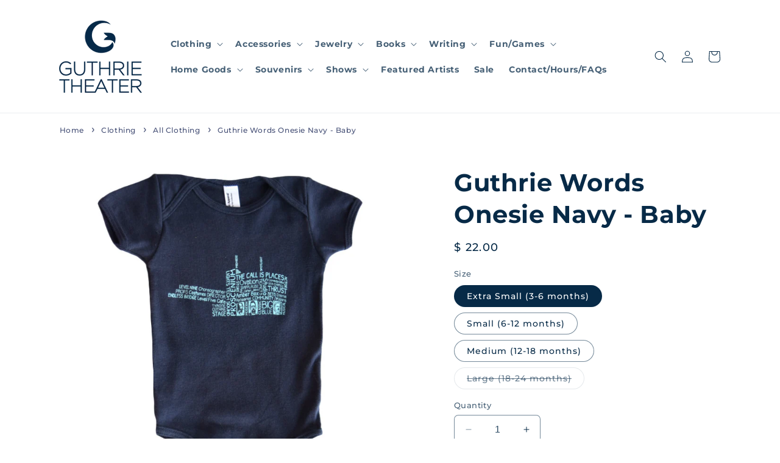

--- FILE ---
content_type: text/html; charset=utf-8
request_url: https://guthriestore.com/products/guthrie-words-onesie-navy-baby
body_size: 30189
content:
<!doctype html>
<html class="no-js" lang="en">
  <head>
    <meta charset="utf-8">
    <meta http-equiv="X-UA-Compatible" content="IE=edge">
    <meta name="viewport" content="width=device-width,initial-scale=1">
    <meta name="theme-color" content="">
    <link rel="canonical" href="https://guthriestore.com/products/guthrie-words-onesie-navy-baby"><link rel="preconnect" href="https://fonts.shopifycdn.com" crossorigin><title>
      Guthrie Words Onesie Navy - Baby
 &ndash; Guthrie Theater Store</title>

    
      <meta name="description" content="The Guthrie building looks great in words and your baby will too, in this 100% cotton onesie. Extra Small fits 3-6 months Small fits 6-12 months Medium fits 12-18 months Large fits 18-24 months">
    

    

<meta property="og:site_name" content="Guthrie Theater Store">
<meta property="og:url" content="https://guthriestore.com/products/guthrie-words-onesie-navy-baby">
<meta property="og:title" content="Guthrie Words Onesie Navy - Baby">
<meta property="og:type" content="product">
<meta property="og:description" content="The Guthrie building looks great in words and your baby will too, in this 100% cotton onesie. Extra Small fits 3-6 months Small fits 6-12 months Medium fits 12-18 months Large fits 18-24 months"><meta property="og:image" content="http://guthriestore.com/cdn/shop/products/Webstore_Product750x750_OnesieWords1a.jpg?v=1562263832">
  <meta property="og:image:secure_url" content="https://guthriestore.com/cdn/shop/products/Webstore_Product750x750_OnesieWords1a.jpg?v=1562263832">
  <meta property="og:image:width" content="750">
  <meta property="og:image:height" content="750"><meta property="og:price:amount" content="22.00">
  <meta property="og:price:currency" content="USD"><meta name="twitter:site" content="@guthrietheater"><meta name="twitter:card" content="summary_large_image">
<meta name="twitter:title" content="Guthrie Words Onesie Navy - Baby">
<meta name="twitter:description" content="The Guthrie building looks great in words and your baby will too, in this 100% cotton onesie. Extra Small fits 3-6 months Small fits 6-12 months Medium fits 12-18 months Large fits 18-24 months">


    <script src="//guthriestore.com/cdn/shop/t/7/assets/constants.js?v=58251544750838685771705074631" defer="defer"></script>
    <script src="//guthriestore.com/cdn/shop/t/7/assets/pubsub.js?v=158357773527763999511705074631" defer="defer"></script>
    <script src="//guthriestore.com/cdn/shop/t/7/assets/global.js?v=40820548392383841591705074631" defer="defer"></script><script src="//guthriestore.com/cdn/shop/t/7/assets/animations.js?v=88693664871331136111705074631" defer="defer"></script><script>window.performance && window.performance.mark && window.performance.mark('shopify.content_for_header.start');</script><meta id="shopify-digital-wallet" name="shopify-digital-wallet" content="/3746125/digital_wallets/dialog">
<meta name="shopify-checkout-api-token" content="9691054725e64598c4668e92bf3efaa5">
<link rel="alternate" type="application/json+oembed" href="https://guthriestore.com/products/guthrie-words-onesie-navy-baby.oembed">
<script async="async" src="/checkouts/internal/preloads.js?locale=en-US"></script>
<link rel="preconnect" href="https://shop.app" crossorigin="anonymous">
<script async="async" src="https://shop.app/checkouts/internal/preloads.js?locale=en-US&shop_id=3746125" crossorigin="anonymous"></script>
<script id="shopify-features" type="application/json">{"accessToken":"9691054725e64598c4668e92bf3efaa5","betas":["rich-media-storefront-analytics"],"domain":"guthriestore.com","predictiveSearch":true,"shopId":3746125,"locale":"en"}</script>
<script>var Shopify = Shopify || {};
Shopify.shop = "guthrie-theater-store.myshopify.com";
Shopify.locale = "en";
Shopify.currency = {"active":"USD","rate":"1.0"};
Shopify.country = "US";
Shopify.theme = {"name":"Craft - Infinite Scroll","id":138379002088,"schema_name":"Craft","schema_version":"12.0.0","theme_store_id":1368,"role":"main"};
Shopify.theme.handle = "null";
Shopify.theme.style = {"id":null,"handle":null};
Shopify.cdnHost = "guthriestore.com/cdn";
Shopify.routes = Shopify.routes || {};
Shopify.routes.root = "/";</script>
<script type="module">!function(o){(o.Shopify=o.Shopify||{}).modules=!0}(window);</script>
<script>!function(o){function n(){var o=[];function n(){o.push(Array.prototype.slice.apply(arguments))}return n.q=o,n}var t=o.Shopify=o.Shopify||{};t.loadFeatures=n(),t.autoloadFeatures=n()}(window);</script>
<script>
  window.ShopifyPay = window.ShopifyPay || {};
  window.ShopifyPay.apiHost = "shop.app\/pay";
  window.ShopifyPay.redirectState = null;
</script>
<script id="shop-js-analytics" type="application/json">{"pageType":"product"}</script>
<script defer="defer" async type="module" src="//guthriestore.com/cdn/shopifycloud/shop-js/modules/v2/client.init-shop-cart-sync_IZsNAliE.en.esm.js"></script>
<script defer="defer" async type="module" src="//guthriestore.com/cdn/shopifycloud/shop-js/modules/v2/chunk.common_0OUaOowp.esm.js"></script>
<script type="module">
  await import("//guthriestore.com/cdn/shopifycloud/shop-js/modules/v2/client.init-shop-cart-sync_IZsNAliE.en.esm.js");
await import("//guthriestore.com/cdn/shopifycloud/shop-js/modules/v2/chunk.common_0OUaOowp.esm.js");

  window.Shopify.SignInWithShop?.initShopCartSync?.({"fedCMEnabled":true,"windoidEnabled":true});

</script>
<script>
  window.Shopify = window.Shopify || {};
  if (!window.Shopify.featureAssets) window.Shopify.featureAssets = {};
  window.Shopify.featureAssets['shop-js'] = {"shop-cart-sync":["modules/v2/client.shop-cart-sync_DLOhI_0X.en.esm.js","modules/v2/chunk.common_0OUaOowp.esm.js"],"init-fed-cm":["modules/v2/client.init-fed-cm_C6YtU0w6.en.esm.js","modules/v2/chunk.common_0OUaOowp.esm.js"],"shop-button":["modules/v2/client.shop-button_BCMx7GTG.en.esm.js","modules/v2/chunk.common_0OUaOowp.esm.js"],"shop-cash-offers":["modules/v2/client.shop-cash-offers_BT26qb5j.en.esm.js","modules/v2/chunk.common_0OUaOowp.esm.js","modules/v2/chunk.modal_CGo_dVj3.esm.js"],"init-windoid":["modules/v2/client.init-windoid_B9PkRMql.en.esm.js","modules/v2/chunk.common_0OUaOowp.esm.js"],"init-shop-email-lookup-coordinator":["modules/v2/client.init-shop-email-lookup-coordinator_DZkqjsbU.en.esm.js","modules/v2/chunk.common_0OUaOowp.esm.js"],"shop-toast-manager":["modules/v2/client.shop-toast-manager_Di2EnuM7.en.esm.js","modules/v2/chunk.common_0OUaOowp.esm.js"],"shop-login-button":["modules/v2/client.shop-login-button_BtqW_SIO.en.esm.js","modules/v2/chunk.common_0OUaOowp.esm.js","modules/v2/chunk.modal_CGo_dVj3.esm.js"],"avatar":["modules/v2/client.avatar_BTnouDA3.en.esm.js"],"pay-button":["modules/v2/client.pay-button_CWa-C9R1.en.esm.js","modules/v2/chunk.common_0OUaOowp.esm.js"],"init-shop-cart-sync":["modules/v2/client.init-shop-cart-sync_IZsNAliE.en.esm.js","modules/v2/chunk.common_0OUaOowp.esm.js"],"init-customer-accounts":["modules/v2/client.init-customer-accounts_DenGwJTU.en.esm.js","modules/v2/client.shop-login-button_BtqW_SIO.en.esm.js","modules/v2/chunk.common_0OUaOowp.esm.js","modules/v2/chunk.modal_CGo_dVj3.esm.js"],"init-shop-for-new-customer-accounts":["modules/v2/client.init-shop-for-new-customer-accounts_JdHXxpS9.en.esm.js","modules/v2/client.shop-login-button_BtqW_SIO.en.esm.js","modules/v2/chunk.common_0OUaOowp.esm.js","modules/v2/chunk.modal_CGo_dVj3.esm.js"],"init-customer-accounts-sign-up":["modules/v2/client.init-customer-accounts-sign-up_D6__K_p8.en.esm.js","modules/v2/client.shop-login-button_BtqW_SIO.en.esm.js","modules/v2/chunk.common_0OUaOowp.esm.js","modules/v2/chunk.modal_CGo_dVj3.esm.js"],"checkout-modal":["modules/v2/client.checkout-modal_C_ZQDY6s.en.esm.js","modules/v2/chunk.common_0OUaOowp.esm.js","modules/v2/chunk.modal_CGo_dVj3.esm.js"],"shop-follow-button":["modules/v2/client.shop-follow-button_XetIsj8l.en.esm.js","modules/v2/chunk.common_0OUaOowp.esm.js","modules/v2/chunk.modal_CGo_dVj3.esm.js"],"lead-capture":["modules/v2/client.lead-capture_DvA72MRN.en.esm.js","modules/v2/chunk.common_0OUaOowp.esm.js","modules/v2/chunk.modal_CGo_dVj3.esm.js"],"shop-login":["modules/v2/client.shop-login_ClXNxyh6.en.esm.js","modules/v2/chunk.common_0OUaOowp.esm.js","modules/v2/chunk.modal_CGo_dVj3.esm.js"],"payment-terms":["modules/v2/client.payment-terms_CNlwjfZz.en.esm.js","modules/v2/chunk.common_0OUaOowp.esm.js","modules/v2/chunk.modal_CGo_dVj3.esm.js"]};
</script>
<script>(function() {
  var isLoaded = false;
  function asyncLoad() {
    if (isLoaded) return;
    isLoaded = true;
    var urls = ["https:\/\/cdn.recovermycart.com\/scripts\/keepcart\/CartJS.min.js?shop=guthrie-theater-store.myshopify.com\u0026shop=guthrie-theater-store.myshopify.com"];
    for (var i = 0; i < urls.length; i++) {
      var s = document.createElement('script');
      s.type = 'text/javascript';
      s.async = true;
      s.src = urls[i];
      var x = document.getElementsByTagName('script')[0];
      x.parentNode.insertBefore(s, x);
    }
  };
  if(window.attachEvent) {
    window.attachEvent('onload', asyncLoad);
  } else {
    window.addEventListener('load', asyncLoad, false);
  }
})();</script>
<script id="__st">var __st={"a":3746125,"offset":-21600,"reqid":"a0001652-84fb-43c2-bbee-00e127ab9473-1768547139","pageurl":"guthriestore.com\/products\/guthrie-words-onesie-navy-baby","u":"5e26418fdcbf","p":"product","rtyp":"product","rid":3923473432621};</script>
<script>window.ShopifyPaypalV4VisibilityTracking = true;</script>
<script id="captcha-bootstrap">!function(){'use strict';const t='contact',e='account',n='new_comment',o=[[t,t],['blogs',n],['comments',n],[t,'customer']],c=[[e,'customer_login'],[e,'guest_login'],[e,'recover_customer_password'],[e,'create_customer']],r=t=>t.map((([t,e])=>`form[action*='/${t}']:not([data-nocaptcha='true']) input[name='form_type'][value='${e}']`)).join(','),a=t=>()=>t?[...document.querySelectorAll(t)].map((t=>t.form)):[];function s(){const t=[...o],e=r(t);return a(e)}const i='password',u='form_key',d=['recaptcha-v3-token','g-recaptcha-response','h-captcha-response',i],f=()=>{try{return window.sessionStorage}catch{return}},m='__shopify_v',_=t=>t.elements[u];function p(t,e,n=!1){try{const o=window.sessionStorage,c=JSON.parse(o.getItem(e)),{data:r}=function(t){const{data:e,action:n}=t;return t[m]||n?{data:e,action:n}:{data:t,action:n}}(c);for(const[e,n]of Object.entries(r))t.elements[e]&&(t.elements[e].value=n);n&&o.removeItem(e)}catch(o){console.error('form repopulation failed',{error:o})}}const l='form_type',E='cptcha';function T(t){t.dataset[E]=!0}const w=window,h=w.document,L='Shopify',v='ce_forms',y='captcha';let A=!1;((t,e)=>{const n=(g='f06e6c50-85a8-45c8-87d0-21a2b65856fe',I='https://cdn.shopify.com/shopifycloud/storefront-forms-hcaptcha/ce_storefront_forms_captcha_hcaptcha.v1.5.2.iife.js',D={infoText:'Protected by hCaptcha',privacyText:'Privacy',termsText:'Terms'},(t,e,n)=>{const o=w[L][v],c=o.bindForm;if(c)return c(t,g,e,D).then(n);var r;o.q.push([[t,g,e,D],n]),r=I,A||(h.body.append(Object.assign(h.createElement('script'),{id:'captcha-provider',async:!0,src:r})),A=!0)});var g,I,D;w[L]=w[L]||{},w[L][v]=w[L][v]||{},w[L][v].q=[],w[L][y]=w[L][y]||{},w[L][y].protect=function(t,e){n(t,void 0,e),T(t)},Object.freeze(w[L][y]),function(t,e,n,w,h,L){const[v,y,A,g]=function(t,e,n){const i=e?o:[],u=t?c:[],d=[...i,...u],f=r(d),m=r(i),_=r(d.filter((([t,e])=>n.includes(e))));return[a(f),a(m),a(_),s()]}(w,h,L),I=t=>{const e=t.target;return e instanceof HTMLFormElement?e:e&&e.form},D=t=>v().includes(t);t.addEventListener('submit',(t=>{const e=I(t);if(!e)return;const n=D(e)&&!e.dataset.hcaptchaBound&&!e.dataset.recaptchaBound,o=_(e),c=g().includes(e)&&(!o||!o.value);(n||c)&&t.preventDefault(),c&&!n&&(function(t){try{if(!f())return;!function(t){const e=f();if(!e)return;const n=_(t);if(!n)return;const o=n.value;o&&e.removeItem(o)}(t);const e=Array.from(Array(32),(()=>Math.random().toString(36)[2])).join('');!function(t,e){_(t)||t.append(Object.assign(document.createElement('input'),{type:'hidden',name:u})),t.elements[u].value=e}(t,e),function(t,e){const n=f();if(!n)return;const o=[...t.querySelectorAll(`input[type='${i}']`)].map((({name:t})=>t)),c=[...d,...o],r={};for(const[a,s]of new FormData(t).entries())c.includes(a)||(r[a]=s);n.setItem(e,JSON.stringify({[m]:1,action:t.action,data:r}))}(t,e)}catch(e){console.error('failed to persist form',e)}}(e),e.submit())}));const S=(t,e)=>{t&&!t.dataset[E]&&(n(t,e.some((e=>e===t))),T(t))};for(const o of['focusin','change'])t.addEventListener(o,(t=>{const e=I(t);D(e)&&S(e,y())}));const B=e.get('form_key'),M=e.get(l),P=B&&M;t.addEventListener('DOMContentLoaded',(()=>{const t=y();if(P)for(const e of t)e.elements[l].value===M&&p(e,B);[...new Set([...A(),...v().filter((t=>'true'===t.dataset.shopifyCaptcha))])].forEach((e=>S(e,t)))}))}(h,new URLSearchParams(w.location.search),n,t,e,['guest_login'])})(!0,!0)}();</script>
<script integrity="sha256-4kQ18oKyAcykRKYeNunJcIwy7WH5gtpwJnB7kiuLZ1E=" data-source-attribution="shopify.loadfeatures" defer="defer" src="//guthriestore.com/cdn/shopifycloud/storefront/assets/storefront/load_feature-a0a9edcb.js" crossorigin="anonymous"></script>
<script crossorigin="anonymous" defer="defer" src="//guthriestore.com/cdn/shopifycloud/storefront/assets/shopify_pay/storefront-65b4c6d7.js?v=20250812"></script>
<script data-source-attribution="shopify.dynamic_checkout.dynamic.init">var Shopify=Shopify||{};Shopify.PaymentButton=Shopify.PaymentButton||{isStorefrontPortableWallets:!0,init:function(){window.Shopify.PaymentButton.init=function(){};var t=document.createElement("script");t.src="https://guthriestore.com/cdn/shopifycloud/portable-wallets/latest/portable-wallets.en.js",t.type="module",document.head.appendChild(t)}};
</script>
<script data-source-attribution="shopify.dynamic_checkout.buyer_consent">
  function portableWalletsHideBuyerConsent(e){var t=document.getElementById("shopify-buyer-consent"),n=document.getElementById("shopify-subscription-policy-button");t&&n&&(t.classList.add("hidden"),t.setAttribute("aria-hidden","true"),n.removeEventListener("click",e))}function portableWalletsShowBuyerConsent(e){var t=document.getElementById("shopify-buyer-consent"),n=document.getElementById("shopify-subscription-policy-button");t&&n&&(t.classList.remove("hidden"),t.removeAttribute("aria-hidden"),n.addEventListener("click",e))}window.Shopify?.PaymentButton&&(window.Shopify.PaymentButton.hideBuyerConsent=portableWalletsHideBuyerConsent,window.Shopify.PaymentButton.showBuyerConsent=portableWalletsShowBuyerConsent);
</script>
<script data-source-attribution="shopify.dynamic_checkout.cart.bootstrap">document.addEventListener("DOMContentLoaded",(function(){function t(){return document.querySelector("shopify-accelerated-checkout-cart, shopify-accelerated-checkout")}if(t())Shopify.PaymentButton.init();else{new MutationObserver((function(e,n){t()&&(Shopify.PaymentButton.init(),n.disconnect())})).observe(document.body,{childList:!0,subtree:!0})}}));
</script>
<link id="shopify-accelerated-checkout-styles" rel="stylesheet" media="screen" href="https://guthriestore.com/cdn/shopifycloud/portable-wallets/latest/accelerated-checkout-backwards-compat.css" crossorigin="anonymous">
<style id="shopify-accelerated-checkout-cart">
        #shopify-buyer-consent {
  margin-top: 1em;
  display: inline-block;
  width: 100%;
}

#shopify-buyer-consent.hidden {
  display: none;
}

#shopify-subscription-policy-button {
  background: none;
  border: none;
  padding: 0;
  text-decoration: underline;
  font-size: inherit;
  cursor: pointer;
}

#shopify-subscription-policy-button::before {
  box-shadow: none;
}

      </style>
<script id="sections-script" data-sections="header" defer="defer" src="//guthriestore.com/cdn/shop/t/7/compiled_assets/scripts.js?1005"></script>
<script>window.performance && window.performance.mark && window.performance.mark('shopify.content_for_header.end');</script>


    <style data-shopify>
      @font-face {
  font-family: Montserrat;
  font-weight: 500;
  font-style: normal;
  font-display: swap;
  src: url("//guthriestore.com/cdn/fonts/montserrat/montserrat_n5.07ef3781d9c78c8b93c98419da7ad4fbeebb6635.woff2") format("woff2"),
       url("//guthriestore.com/cdn/fonts/montserrat/montserrat_n5.adf9b4bd8b0e4f55a0b203cdd84512667e0d5e4d.woff") format("woff");
}

      @font-face {
  font-family: Montserrat;
  font-weight: 700;
  font-style: normal;
  font-display: swap;
  src: url("//guthriestore.com/cdn/fonts/montserrat/montserrat_n7.3c434e22befd5c18a6b4afadb1e3d77c128c7939.woff2") format("woff2"),
       url("//guthriestore.com/cdn/fonts/montserrat/montserrat_n7.5d9fa6e2cae713c8fb539a9876489d86207fe957.woff") format("woff");
}

      @font-face {
  font-family: Montserrat;
  font-weight: 500;
  font-style: italic;
  font-display: swap;
  src: url("//guthriestore.com/cdn/fonts/montserrat/montserrat_i5.d3a783eb0cc26f2fda1e99d1dfec3ebaea1dc164.woff2") format("woff2"),
       url("//guthriestore.com/cdn/fonts/montserrat/montserrat_i5.76d414ea3d56bb79ef992a9c62dce2e9063bc062.woff") format("woff");
}

      @font-face {
  font-family: Montserrat;
  font-weight: 700;
  font-style: italic;
  font-display: swap;
  src: url("//guthriestore.com/cdn/fonts/montserrat/montserrat_i7.a0d4a463df4f146567d871890ffb3c80408e7732.woff2") format("woff2"),
       url("//guthriestore.com/cdn/fonts/montserrat/montserrat_i7.f6ec9f2a0681acc6f8152c40921d2a4d2e1a2c78.woff") format("woff");
}

      @font-face {
  font-family: Montserrat;
  font-weight: 700;
  font-style: normal;
  font-display: swap;
  src: url("//guthriestore.com/cdn/fonts/montserrat/montserrat_n7.3c434e22befd5c18a6b4afadb1e3d77c128c7939.woff2") format("woff2"),
       url("//guthriestore.com/cdn/fonts/montserrat/montserrat_n7.5d9fa6e2cae713c8fb539a9876489d86207fe957.woff") format("woff");
}


      
        :root,
        .color-background-1 {
          --color-background: 255,255,255;
        
          --gradient-background: #ffffff;
        

        

        --color-foreground: 7,42,71;
        --color-background-contrast: 191,191,191;
        --color-shadow: 37,37,37;
        --color-button: 7,42,71;
        --color-button-text: 239,236,236;
        --color-secondary-button: 255,255,255;
        --color-secondary-button-text: 7,42,71;
        --color-link: 7,42,71;
        --color-badge-foreground: 7,42,71;
        --color-badge-background: 255,255,255;
        --color-badge-border: 7,42,71;
        --payment-terms-background-color: rgb(255 255 255);
      }
      
        
        .color-background-2 {
          --color-background: 24,120,185;
        
          --gradient-background: #1878b9;
        

        

        --color-foreground: 255,255,255;
        --color-background-contrast: 9,47,72;
        --color-shadow: 37,37,37;
        --color-button: 255,255,255;
        --color-button-text: 24,120,185;
        --color-secondary-button: 24,120,185;
        --color-secondary-button-text: 255,255,255;
        --color-link: 255,255,255;
        --color-badge-foreground: 255,255,255;
        --color-badge-background: 24,120,185;
        --color-badge-border: 255,255,255;
        --payment-terms-background-color: rgb(24 120 185);
      }
      
        
        .color-inverse {
          --color-background: 37,37,37;
        
          --gradient-background: #252525;
        

        

        --color-foreground: 255,255,255;
        --color-background-contrast: 50,50,50;
        --color-shadow: 37,37,37;
        --color-button: 255,255,255;
        --color-button-text: 37,37,37;
        --color-secondary-button: 37,37,37;
        --color-secondary-button-text: 255,255,255;
        --color-link: 255,255,255;
        --color-badge-foreground: 255,255,255;
        --color-badge-background: 37,37,37;
        --color-badge-border: 255,255,255;
        --payment-terms-background-color: rgb(37 37 37);
      }
      
        
        .color-accent-1 {
          --color-background: 44,51,47;
        
          --gradient-background: #2c332f;
        

        

        --color-foreground: 239,236,236;
        --color-background-contrast: 56,65,60;
        --color-shadow: 37,37,37;
        --color-button: 239,236,236;
        --color-button-text: 44,51,47;
        --color-secondary-button: 44,51,47;
        --color-secondary-button-text: 239,236,236;
        --color-link: 239,236,236;
        --color-badge-foreground: 239,236,236;
        --color-badge-background: 44,51,47;
        --color-badge-border: 239,236,236;
        --payment-terms-background-color: rgb(44 51 47);
      }
      
        
        .color-accent-2 {
          --color-background: 63,81,71;
        
          --gradient-background: #3f5147;
        

        

        --color-foreground: 239,236,236;
        --color-background-contrast: 7,9,8;
        --color-shadow: 37,37,37;
        --color-button: 239,236,236;
        --color-button-text: 63,81,71;
        --color-secondary-button: 63,81,71;
        --color-secondary-button-text: 239,236,236;
        --color-link: 239,236,236;
        --color-badge-foreground: 239,236,236;
        --color-badge-background: 63,81,71;
        --color-badge-border: 239,236,236;
        --payment-terms-background-color: rgb(63 81 71);
      }
      
        
        .color-scheme-3a2234eb-acab-48df-8102-81b7f224790f {
          --color-background: 7,42,71;
        
          --gradient-background: #072a47;
        

        

        --color-foreground: 255,255,255;
        --color-background-contrast: 9,56,94;
        --color-shadow: 37,37,37;
        --color-button: 119,196,213;
        --color-button-text: 255,255,255;
        --color-secondary-button: 7,42,71;
        --color-secondary-button-text: 119,196,213;
        --color-link: 119,196,213;
        --color-badge-foreground: 255,255,255;
        --color-badge-background: 7,42,71;
        --color-badge-border: 255,255,255;
        --payment-terms-background-color: rgb(7 42 71);
      }
      
        
        .color-scheme-3acb378c-699a-4045-a6a4-d9f63034d836 {
          --color-background: 246,247,249;
        
          --gradient-background: #f6f7f9;
        

        

        --color-foreground: 7,42,71;
        --color-background-contrast: 170,179,198;
        --color-shadow: 37,37,37;
        --color-button: 7,42,71;
        --color-button-text: 255,255,255;
        --color-secondary-button: 246,247,249;
        --color-secondary-button-text: 7,42,71;
        --color-link: 7,42,71;
        --color-badge-foreground: 7,42,71;
        --color-badge-background: 246,247,249;
        --color-badge-border: 7,42,71;
        --payment-terms-background-color: rgb(246 247 249);
      }
      
        
        .color-scheme-5a583009-7290-4c25-99e8-5a572a7aa66a {
          --color-background: 221,29,29;
        
          --gradient-background: #dd1d1d;
        

        

        --color-foreground: 255,255,255;
        --color-background-contrast: 108,14,14;
        --color-shadow: 37,37,37;
        --color-button: 255,255,255;
        --color-button-text: 7,42,71;
        --color-secondary-button: 221,29,29;
        --color-secondary-button-text: 255,255,255;
        --color-link: 255,255,255;
        --color-badge-foreground: 255,255,255;
        --color-badge-background: 221,29,29;
        --color-badge-border: 255,255,255;
        --payment-terms-background-color: rgb(221 29 29);
      }
      
        
        .color-scheme-e355bf82-7e44-44bb-b614-45541518e1be {
          --color-background: 212,212,212;
        
          --gradient-background: #d4d4d4;
        

        

        --color-foreground: 7,42,71;
        --color-background-contrast: 148,148,148;
        --color-shadow: 37,37,37;
        --color-button: 7,42,71;
        --color-button-text: 255,255,255;
        --color-secondary-button: 212,212,212;
        --color-secondary-button-text: 61,61,61;
        --color-link: 61,61,61;
        --color-badge-foreground: 7,42,71;
        --color-badge-background: 212,212,212;
        --color-badge-border: 7,42,71;
        --payment-terms-background-color: rgb(212 212 212);
      }
      
        
        .color-scheme-2b85301a-6fd5-46f3-8782-6942402cc572 {
          --color-background: 146,39,143;
        
          --gradient-background: #92278f;
        

        

        --color-foreground: 255,255,255;
        --color-background-contrast: 45,12,44;
        --color-shadow: 37,37,37;
        --color-button: 255,255,255;
        --color-button-text: 239,236,236;
        --color-secondary-button: 146,39,143;
        --color-secondary-button-text: 255,255,255;
        --color-link: 255,255,255;
        --color-badge-foreground: 255,255,255;
        --color-badge-background: 146,39,143;
        --color-badge-border: 255,255,255;
        --payment-terms-background-color: rgb(146 39 143);
      }
      
        
        .color-scheme-082af692-0125-425a-bc3f-4512597d2e30 {
          --color-background: 141,199,63;
        
          --gradient-background: #8dc73f;
        

        

        --color-foreground: 255,255,255;
        --color-background-contrast: 73,104,30;
        --color-shadow: 37,37,37;
        --color-button: 20,104,54;
        --color-button-text: 255,255,255;
        --color-secondary-button: 141,199,63;
        --color-secondary-button-text: 20,104,54;
        --color-link: 20,104,54;
        --color-badge-foreground: 255,255,255;
        --color-badge-background: 141,199,63;
        --color-badge-border: 255,255,255;
        --payment-terms-background-color: rgb(141 199 63);
      }
      
        
        .color-scheme-9b034ed2-26ba-4b96-8ea1-de1b4e9bff50 {
          --color-background: 161,190,170;
        
          --gradient-background: #a1beaa;
        

        

        --color-foreground: 255,255,255;
        --color-background-contrast: 91,132,104;
        --color-shadow: 37,37,37;
        --color-button: 29,69,50;
        --color-button-text: 255,255,255;
        --color-secondary-button: 161,190,170;
        --color-secondary-button-text: 255,255,255;
        --color-link: 255,255,255;
        --color-badge-foreground: 255,255,255;
        --color-badge-background: 161,190,170;
        --color-badge-border: 255,255,255;
        --payment-terms-background-color: rgb(161 190 170);
      }
      
        
        .color-scheme-26d0d916-1e69-4dbf-a5b6-fce7fbe09f10 {
          --color-background: 255,255,255;
        
          --gradient-background: #ffffff;
        

        

        --color-foreground: 7,42,71;
        --color-background-contrast: 191,191,191;
        --color-shadow: 37,37,37;
        --color-button: 7,42,71;
        --color-button-text: 239,236,236;
        --color-secondary-button: 255,255,255;
        --color-secondary-button-text: 7,42,71;
        --color-link: 7,42,71;
        --color-badge-foreground: 7,42,71;
        --color-badge-background: 255,255,255;
        --color-badge-border: 7,42,71;
        --payment-terms-background-color: rgb(255 255 255);
      }
      
        
        .color-scheme-645eb882-e517-497d-928a-e04daa26daba {
          --color-background: 237,169,32;
        
          --gradient-background: #eda920;
        

        

        --color-foreground: 7,42,71;
        --color-background-contrast: 131,91,11;
        --color-shadow: 37,37,37;
        --color-button: 7,42,71;
        --color-button-text: 239,236,236;
        --color-secondary-button: 237,169,32;
        --color-secondary-button-text: 7,42,71;
        --color-link: 7,42,71;
        --color-badge-foreground: 7,42,71;
        --color-badge-background: 237,169,32;
        --color-badge-border: 7,42,71;
        --payment-terms-background-color: rgb(237 169 32);
      }
      

      body, .color-background-1, .color-background-2, .color-inverse, .color-accent-1, .color-accent-2, .color-scheme-3a2234eb-acab-48df-8102-81b7f224790f, .color-scheme-3acb378c-699a-4045-a6a4-d9f63034d836, .color-scheme-5a583009-7290-4c25-99e8-5a572a7aa66a, .color-scheme-e355bf82-7e44-44bb-b614-45541518e1be, .color-scheme-2b85301a-6fd5-46f3-8782-6942402cc572, .color-scheme-082af692-0125-425a-bc3f-4512597d2e30, .color-scheme-9b034ed2-26ba-4b96-8ea1-de1b4e9bff50, .color-scheme-26d0d916-1e69-4dbf-a5b6-fce7fbe09f10, .color-scheme-645eb882-e517-497d-928a-e04daa26daba {
        color: rgba(var(--color-foreground), 0.75);
        background-color: rgb(var(--color-background));
      }

      :root {
        --font-body-family: Montserrat, sans-serif;
        --font-body-style: normal;
        --font-body-weight: 500;
        --font-body-weight-bold: 800;

        --font-heading-family: Montserrat, sans-serif;
        --font-heading-style: normal;
        --font-heading-weight: 700;

        --font-body-scale: 1.0;
        --font-heading-scale: 1.0;

        --media-padding: px;
        --media-border-opacity: 0.1;
        --media-border-width: 0px;
        --media-radius: 6px;
        --media-shadow-opacity: 0.0;
        --media-shadow-horizontal-offset: 0px;
        --media-shadow-vertical-offset: 4px;
        --media-shadow-blur-radius: 5px;
        --media-shadow-visible: 0;

        --page-width: 120rem;
        --page-width-margin: 0rem;

        --product-card-image-padding: 0.0rem;
        --product-card-corner-radius: 0.6rem;
        --product-card-text-alignment: left;
        --product-card-border-width: 0.9rem;
        --product-card-border-opacity: 0.0;
        --product-card-shadow-opacity: 0.0;
        --product-card-shadow-visible: 0;
        --product-card-shadow-horizontal-offset: 0.0rem;
        --product-card-shadow-vertical-offset: 0.4rem;
        --product-card-shadow-blur-radius: 0.5rem;

        --collection-card-image-padding: 0.6rem;
        --collection-card-corner-radius: 0.6rem;
        --collection-card-text-alignment: left;
        --collection-card-border-width: 0.0rem;
        --collection-card-border-opacity: 0.1;
        --collection-card-shadow-opacity: 0.0;
        --collection-card-shadow-visible: 0;
        --collection-card-shadow-horizontal-offset: 0.0rem;
        --collection-card-shadow-vertical-offset: 0.4rem;
        --collection-card-shadow-blur-radius: 0.5rem;

        --blog-card-image-padding: 0.0rem;
        --blog-card-corner-radius: 0.6rem;
        --blog-card-text-alignment: left;
        --blog-card-border-width: 0.1rem;
        --blog-card-border-opacity: 0.1;
        --blog-card-shadow-opacity: 0.0;
        --blog-card-shadow-visible: 0;
        --blog-card-shadow-horizontal-offset: 0.0rem;
        --blog-card-shadow-vertical-offset: 0.4rem;
        --blog-card-shadow-blur-radius: 0.5rem;

        --badge-corner-radius: 0.6rem;

        --popup-border-width: 1px;
        --popup-border-opacity: 0.5;
        --popup-corner-radius: 6px;
        --popup-shadow-opacity: 0.0;
        --popup-shadow-horizontal-offset: 0px;
        --popup-shadow-vertical-offset: 4px;
        --popup-shadow-blur-radius: 5px;

        --drawer-border-width: 1px;
        --drawer-border-opacity: 0.1;
        --drawer-shadow-opacity: 0.0;
        --drawer-shadow-horizontal-offset: 0px;
        --drawer-shadow-vertical-offset: 4px;
        --drawer-shadow-blur-radius: 5px;

        --spacing-sections-desktop: 0px;
        --spacing-sections-mobile: 0px;

        --grid-desktop-vertical-spacing: 20px;
        --grid-desktop-horizontal-spacing: 20px;
        --grid-mobile-vertical-spacing: 10px;
        --grid-mobile-horizontal-spacing: 10px;

        --text-boxes-border-opacity: 0.1;
        --text-boxes-border-width: 0px;
        --text-boxes-radius: 6px;
        --text-boxes-shadow-opacity: 0.0;
        --text-boxes-shadow-visible: 0;
        --text-boxes-shadow-horizontal-offset: 0px;
        --text-boxes-shadow-vertical-offset: 4px;
        --text-boxes-shadow-blur-radius: 5px;

        --buttons-radius: 6px;
        --buttons-radius-outset: 7px;
        --buttons-border-width: 1px;
        --buttons-border-opacity: 1.0;
        --buttons-shadow-opacity: 0.0;
        --buttons-shadow-visible: 0;
        --buttons-shadow-horizontal-offset: 0px;
        --buttons-shadow-vertical-offset: 4px;
        --buttons-shadow-blur-radius: 5px;
        --buttons-border-offset: 0.3px;

        --inputs-radius: 6px;
        --inputs-border-width: 1px;
        --inputs-border-opacity: 0.55;
        --inputs-shadow-opacity: 0.0;
        --inputs-shadow-horizontal-offset: 0px;
        --inputs-margin-offset: 0px;
        --inputs-shadow-vertical-offset: 4px;
        --inputs-shadow-blur-radius: 5px;
        --inputs-radius-outset: 7px;

        --variant-pills-radius: 40px;
        --variant-pills-border-width: 1px;
        --variant-pills-border-opacity: 0.55;
        --variant-pills-shadow-opacity: 0.0;
        --variant-pills-shadow-horizontal-offset: 0px;
        --variant-pills-shadow-vertical-offset: 4px;
        --variant-pills-shadow-blur-radius: 5px;
      }

      *,
      *::before,
      *::after {
        box-sizing: inherit;
      }

      html {
        box-sizing: border-box;
        font-size: calc(var(--font-body-scale) * 62.5%);
        height: 100%;
      }

      body {
        display: grid;
        grid-template-rows: auto auto 1fr auto;
        grid-template-columns: 100%;
        min-height: 100%;
        margin: 0;
        font-size: 1.5rem;
        letter-spacing: 0.06rem;
        line-height: calc(1 + 0.8 / var(--font-body-scale));
        font-family: var(--font-body-family);
        font-style: var(--font-body-style);
        font-weight: var(--font-body-weight);
      }

      @media screen and (min-width: 750px) {
        body {
          font-size: 1.6rem;
        }
      }
    </style>

    <link href="//guthriestore.com/cdn/shop/t/7/assets/base.css?v=146646297375634480361706022231" rel="stylesheet" type="text/css" media="all" />
<link rel="preload" as="font" href="//guthriestore.com/cdn/fonts/montserrat/montserrat_n5.07ef3781d9c78c8b93c98419da7ad4fbeebb6635.woff2" type="font/woff2" crossorigin><link rel="preload" as="font" href="//guthriestore.com/cdn/fonts/montserrat/montserrat_n7.3c434e22befd5c18a6b4afadb1e3d77c128c7939.woff2" type="font/woff2" crossorigin><link
        rel="stylesheet"
        href="//guthriestore.com/cdn/shop/t/7/assets/component-predictive-search.css?v=118923337488134913561705074631"
        media="print"
        onload="this.media='all'"
      ><script>
      document.documentElement.className = document.documentElement.className.replace('no-js', 'js');
      if (Shopify.designMode) {
        document.documentElement.classList.add('shopify-design-mode');
      }
    </script>
  <link href="https://monorail-edge.shopifysvc.com" rel="dns-prefetch">
<script>(function(){if ("sendBeacon" in navigator && "performance" in window) {try {var session_token_from_headers = performance.getEntriesByType('navigation')[0].serverTiming.find(x => x.name == '_s').description;} catch {var session_token_from_headers = undefined;}var session_cookie_matches = document.cookie.match(/_shopify_s=([^;]*)/);var session_token_from_cookie = session_cookie_matches && session_cookie_matches.length === 2 ? session_cookie_matches[1] : "";var session_token = session_token_from_headers || session_token_from_cookie || "";function handle_abandonment_event(e) {var entries = performance.getEntries().filter(function(entry) {return /monorail-edge.shopifysvc.com/.test(entry.name);});if (!window.abandonment_tracked && entries.length === 0) {window.abandonment_tracked = true;var currentMs = Date.now();var navigation_start = performance.timing.navigationStart;var payload = {shop_id: 3746125,url: window.location.href,navigation_start,duration: currentMs - navigation_start,session_token,page_type: "product"};window.navigator.sendBeacon("https://monorail-edge.shopifysvc.com/v1/produce", JSON.stringify({schema_id: "online_store_buyer_site_abandonment/1.1",payload: payload,metadata: {event_created_at_ms: currentMs,event_sent_at_ms: currentMs}}));}}window.addEventListener('pagehide', handle_abandonment_event);}}());</script>
<script id="web-pixels-manager-setup">(function e(e,d,r,n,o){if(void 0===o&&(o={}),!Boolean(null===(a=null===(i=window.Shopify)||void 0===i?void 0:i.analytics)||void 0===a?void 0:a.replayQueue)){var i,a;window.Shopify=window.Shopify||{};var t=window.Shopify;t.analytics=t.analytics||{};var s=t.analytics;s.replayQueue=[],s.publish=function(e,d,r){return s.replayQueue.push([e,d,r]),!0};try{self.performance.mark("wpm:start")}catch(e){}var l=function(){var e={modern:/Edge?\/(1{2}[4-9]|1[2-9]\d|[2-9]\d{2}|\d{4,})\.\d+(\.\d+|)|Firefox\/(1{2}[4-9]|1[2-9]\d|[2-9]\d{2}|\d{4,})\.\d+(\.\d+|)|Chrom(ium|e)\/(9{2}|\d{3,})\.\d+(\.\d+|)|(Maci|X1{2}).+ Version\/(15\.\d+|(1[6-9]|[2-9]\d|\d{3,})\.\d+)([,.]\d+|)( \(\w+\)|)( Mobile\/\w+|) Safari\/|Chrome.+OPR\/(9{2}|\d{3,})\.\d+\.\d+|(CPU[ +]OS|iPhone[ +]OS|CPU[ +]iPhone|CPU IPhone OS|CPU iPad OS)[ +]+(15[._]\d+|(1[6-9]|[2-9]\d|\d{3,})[._]\d+)([._]\d+|)|Android:?[ /-](13[3-9]|1[4-9]\d|[2-9]\d{2}|\d{4,})(\.\d+|)(\.\d+|)|Android.+Firefox\/(13[5-9]|1[4-9]\d|[2-9]\d{2}|\d{4,})\.\d+(\.\d+|)|Android.+Chrom(ium|e)\/(13[3-9]|1[4-9]\d|[2-9]\d{2}|\d{4,})\.\d+(\.\d+|)|SamsungBrowser\/([2-9]\d|\d{3,})\.\d+/,legacy:/Edge?\/(1[6-9]|[2-9]\d|\d{3,})\.\d+(\.\d+|)|Firefox\/(5[4-9]|[6-9]\d|\d{3,})\.\d+(\.\d+|)|Chrom(ium|e)\/(5[1-9]|[6-9]\d|\d{3,})\.\d+(\.\d+|)([\d.]+$|.*Safari\/(?![\d.]+ Edge\/[\d.]+$))|(Maci|X1{2}).+ Version\/(10\.\d+|(1[1-9]|[2-9]\d|\d{3,})\.\d+)([,.]\d+|)( \(\w+\)|)( Mobile\/\w+|) Safari\/|Chrome.+OPR\/(3[89]|[4-9]\d|\d{3,})\.\d+\.\d+|(CPU[ +]OS|iPhone[ +]OS|CPU[ +]iPhone|CPU IPhone OS|CPU iPad OS)[ +]+(10[._]\d+|(1[1-9]|[2-9]\d|\d{3,})[._]\d+)([._]\d+|)|Android:?[ /-](13[3-9]|1[4-9]\d|[2-9]\d{2}|\d{4,})(\.\d+|)(\.\d+|)|Mobile Safari.+OPR\/([89]\d|\d{3,})\.\d+\.\d+|Android.+Firefox\/(13[5-9]|1[4-9]\d|[2-9]\d{2}|\d{4,})\.\d+(\.\d+|)|Android.+Chrom(ium|e)\/(13[3-9]|1[4-9]\d|[2-9]\d{2}|\d{4,})\.\d+(\.\d+|)|Android.+(UC? ?Browser|UCWEB|U3)[ /]?(15\.([5-9]|\d{2,})|(1[6-9]|[2-9]\d|\d{3,})\.\d+)\.\d+|SamsungBrowser\/(5\.\d+|([6-9]|\d{2,})\.\d+)|Android.+MQ{2}Browser\/(14(\.(9|\d{2,})|)|(1[5-9]|[2-9]\d|\d{3,})(\.\d+|))(\.\d+|)|K[Aa][Ii]OS\/(3\.\d+|([4-9]|\d{2,})\.\d+)(\.\d+|)/},d=e.modern,r=e.legacy,n=navigator.userAgent;return n.match(d)?"modern":n.match(r)?"legacy":"unknown"}(),u="modern"===l?"modern":"legacy",c=(null!=n?n:{modern:"",legacy:""})[u],f=function(e){return[e.baseUrl,"/wpm","/b",e.hashVersion,"modern"===e.buildTarget?"m":"l",".js"].join("")}({baseUrl:d,hashVersion:r,buildTarget:u}),m=function(e){var d=e.version,r=e.bundleTarget,n=e.surface,o=e.pageUrl,i=e.monorailEndpoint;return{emit:function(e){var a=e.status,t=e.errorMsg,s=(new Date).getTime(),l=JSON.stringify({metadata:{event_sent_at_ms:s},events:[{schema_id:"web_pixels_manager_load/3.1",payload:{version:d,bundle_target:r,page_url:o,status:a,surface:n,error_msg:t},metadata:{event_created_at_ms:s}}]});if(!i)return console&&console.warn&&console.warn("[Web Pixels Manager] No Monorail endpoint provided, skipping logging."),!1;try{return self.navigator.sendBeacon.bind(self.navigator)(i,l)}catch(e){}var u=new XMLHttpRequest;try{return u.open("POST",i,!0),u.setRequestHeader("Content-Type","text/plain"),u.send(l),!0}catch(e){return console&&console.warn&&console.warn("[Web Pixels Manager] Got an unhandled error while logging to Monorail."),!1}}}}({version:r,bundleTarget:l,surface:e.surface,pageUrl:self.location.href,monorailEndpoint:e.monorailEndpoint});try{o.browserTarget=l,function(e){var d=e.src,r=e.async,n=void 0===r||r,o=e.onload,i=e.onerror,a=e.sri,t=e.scriptDataAttributes,s=void 0===t?{}:t,l=document.createElement("script"),u=document.querySelector("head"),c=document.querySelector("body");if(l.async=n,l.src=d,a&&(l.integrity=a,l.crossOrigin="anonymous"),s)for(var f in s)if(Object.prototype.hasOwnProperty.call(s,f))try{l.dataset[f]=s[f]}catch(e){}if(o&&l.addEventListener("load",o),i&&l.addEventListener("error",i),u)u.appendChild(l);else{if(!c)throw new Error("Did not find a head or body element to append the script");c.appendChild(l)}}({src:f,async:!0,onload:function(){if(!function(){var e,d;return Boolean(null===(d=null===(e=window.Shopify)||void 0===e?void 0:e.analytics)||void 0===d?void 0:d.initialized)}()){var d=window.webPixelsManager.init(e)||void 0;if(d){var r=window.Shopify.analytics;r.replayQueue.forEach((function(e){var r=e[0],n=e[1],o=e[2];d.publishCustomEvent(r,n,o)})),r.replayQueue=[],r.publish=d.publishCustomEvent,r.visitor=d.visitor,r.initialized=!0}}},onerror:function(){return m.emit({status:"failed",errorMsg:"".concat(f," has failed to load")})},sri:function(e){var d=/^sha384-[A-Za-z0-9+/=]+$/;return"string"==typeof e&&d.test(e)}(c)?c:"",scriptDataAttributes:o}),m.emit({status:"loading"})}catch(e){m.emit({status:"failed",errorMsg:(null==e?void 0:e.message)||"Unknown error"})}}})({shopId: 3746125,storefrontBaseUrl: "https://guthriestore.com",extensionsBaseUrl: "https://extensions.shopifycdn.com/cdn/shopifycloud/web-pixels-manager",monorailEndpoint: "https://monorail-edge.shopifysvc.com/unstable/produce_batch",surface: "storefront-renderer",enabledBetaFlags: ["2dca8a86"],webPixelsConfigList: [{"id":"126386408","configuration":"{\"pixel_id\":\"415627316465613\",\"pixel_type\":\"facebook_pixel\",\"metaapp_system_user_token\":\"-\"}","eventPayloadVersion":"v1","runtimeContext":"OPEN","scriptVersion":"ca16bc87fe92b6042fbaa3acc2fbdaa6","type":"APP","apiClientId":2329312,"privacyPurposes":["ANALYTICS","MARKETING","SALE_OF_DATA"],"dataSharingAdjustments":{"protectedCustomerApprovalScopes":["read_customer_address","read_customer_email","read_customer_name","read_customer_personal_data","read_customer_phone"]}},{"id":"shopify-app-pixel","configuration":"{}","eventPayloadVersion":"v1","runtimeContext":"STRICT","scriptVersion":"0450","apiClientId":"shopify-pixel","type":"APP","privacyPurposes":["ANALYTICS","MARKETING"]},{"id":"shopify-custom-pixel","eventPayloadVersion":"v1","runtimeContext":"LAX","scriptVersion":"0450","apiClientId":"shopify-pixel","type":"CUSTOM","privacyPurposes":["ANALYTICS","MARKETING"]}],isMerchantRequest: false,initData: {"shop":{"name":"Guthrie Theater Store","paymentSettings":{"currencyCode":"USD"},"myshopifyDomain":"guthrie-theater-store.myshopify.com","countryCode":"US","storefrontUrl":"https:\/\/guthriestore.com"},"customer":null,"cart":null,"checkout":null,"productVariants":[{"price":{"amount":22.0,"currencyCode":"USD"},"product":{"title":"Guthrie Words Onesie Navy - Baby","vendor":"Guthrie Theater Store","id":"3923473432621","untranslatedTitle":"Guthrie Words Onesie Navy - Baby","url":"\/products\/guthrie-words-onesie-navy-baby","type":"Apparel"},"id":"29375182503981","image":{"src":"\/\/guthriestore.com\/cdn\/shop\/products\/Webstore_Product750x750_OnesieWords1a.jpg?v=1562263832"},"sku":"ONEwordXSN","title":"Extra Small (3-6 months)","untranslatedTitle":"Extra Small (3-6 months)"},{"price":{"amount":22.0,"currencyCode":"USD"},"product":{"title":"Guthrie Words Onesie Navy - Baby","vendor":"Guthrie Theater Store","id":"3923473432621","untranslatedTitle":"Guthrie Words Onesie Navy - Baby","url":"\/products\/guthrie-words-onesie-navy-baby","type":"Apparel"},"id":"29375182536749","image":{"src":"\/\/guthriestore.com\/cdn\/shop\/products\/Webstore_Product750x750_OnesieWords1a.jpg?v=1562263832"},"sku":"ONEwordSN","title":"Small (6-12 months)","untranslatedTitle":"Small (6-12 months)"},{"price":{"amount":22.0,"currencyCode":"USD"},"product":{"title":"Guthrie Words Onesie Navy - Baby","vendor":"Guthrie Theater Store","id":"3923473432621","untranslatedTitle":"Guthrie Words Onesie Navy - Baby","url":"\/products\/guthrie-words-onesie-navy-baby","type":"Apparel"},"id":"29375182569517","image":{"src":"\/\/guthriestore.com\/cdn\/shop\/products\/Webstore_Product750x750_OnesieWords1a.jpg?v=1562263832"},"sku":"ONEwordMN","title":"Medium (12-18 months)","untranslatedTitle":"Medium (12-18 months)"},{"price":{"amount":22.0,"currencyCode":"USD"},"product":{"title":"Guthrie Words Onesie Navy - Baby","vendor":"Guthrie Theater Store","id":"3923473432621","untranslatedTitle":"Guthrie Words Onesie Navy - Baby","url":"\/products\/guthrie-words-onesie-navy-baby","type":"Apparel"},"id":"29375182602285","image":{"src":"\/\/guthriestore.com\/cdn\/shop\/products\/Webstore_Product750x750_OnesieWords1a.jpg?v=1562263832"},"sku":"ONEwordLN","title":"Large (18-24 months)","untranslatedTitle":"Large (18-24 months)"}],"purchasingCompany":null},},"https://guthriestore.com/cdn","fcfee988w5aeb613cpc8e4bc33m6693e112",{"modern":"","legacy":""},{"shopId":"3746125","storefrontBaseUrl":"https:\/\/guthriestore.com","extensionBaseUrl":"https:\/\/extensions.shopifycdn.com\/cdn\/shopifycloud\/web-pixels-manager","surface":"storefront-renderer","enabledBetaFlags":"[\"2dca8a86\"]","isMerchantRequest":"false","hashVersion":"fcfee988w5aeb613cpc8e4bc33m6693e112","publish":"custom","events":"[[\"page_viewed\",{}],[\"product_viewed\",{\"productVariant\":{\"price\":{\"amount\":22.0,\"currencyCode\":\"USD\"},\"product\":{\"title\":\"Guthrie Words Onesie Navy - Baby\",\"vendor\":\"Guthrie Theater Store\",\"id\":\"3923473432621\",\"untranslatedTitle\":\"Guthrie Words Onesie Navy - Baby\",\"url\":\"\/products\/guthrie-words-onesie-navy-baby\",\"type\":\"Apparel\"},\"id\":\"29375182503981\",\"image\":{\"src\":\"\/\/guthriestore.com\/cdn\/shop\/products\/Webstore_Product750x750_OnesieWords1a.jpg?v=1562263832\"},\"sku\":\"ONEwordXSN\",\"title\":\"Extra Small (3-6 months)\",\"untranslatedTitle\":\"Extra Small (3-6 months)\"}}]]"});</script><script>
  window.ShopifyAnalytics = window.ShopifyAnalytics || {};
  window.ShopifyAnalytics.meta = window.ShopifyAnalytics.meta || {};
  window.ShopifyAnalytics.meta.currency = 'USD';
  var meta = {"product":{"id":3923473432621,"gid":"gid:\/\/shopify\/Product\/3923473432621","vendor":"Guthrie Theater Store","type":"Apparel","handle":"guthrie-words-onesie-navy-baby","variants":[{"id":29375182503981,"price":2200,"name":"Guthrie Words Onesie Navy - Baby - Extra Small (3-6 months)","public_title":"Extra Small (3-6 months)","sku":"ONEwordXSN"},{"id":29375182536749,"price":2200,"name":"Guthrie Words Onesie Navy - Baby - Small (6-12 months)","public_title":"Small (6-12 months)","sku":"ONEwordSN"},{"id":29375182569517,"price":2200,"name":"Guthrie Words Onesie Navy - Baby - Medium (12-18 months)","public_title":"Medium (12-18 months)","sku":"ONEwordMN"},{"id":29375182602285,"price":2200,"name":"Guthrie Words Onesie Navy - Baby - Large (18-24 months)","public_title":"Large (18-24 months)","sku":"ONEwordLN"}],"remote":false},"page":{"pageType":"product","resourceType":"product","resourceId":3923473432621,"requestId":"a0001652-84fb-43c2-bbee-00e127ab9473-1768547139"}};
  for (var attr in meta) {
    window.ShopifyAnalytics.meta[attr] = meta[attr];
  }
</script>
<script class="analytics">
  (function () {
    var customDocumentWrite = function(content) {
      var jquery = null;

      if (window.jQuery) {
        jquery = window.jQuery;
      } else if (window.Checkout && window.Checkout.$) {
        jquery = window.Checkout.$;
      }

      if (jquery) {
        jquery('body').append(content);
      }
    };

    var hasLoggedConversion = function(token) {
      if (token) {
        return document.cookie.indexOf('loggedConversion=' + token) !== -1;
      }
      return false;
    }

    var setCookieIfConversion = function(token) {
      if (token) {
        var twoMonthsFromNow = new Date(Date.now());
        twoMonthsFromNow.setMonth(twoMonthsFromNow.getMonth() + 2);

        document.cookie = 'loggedConversion=' + token + '; expires=' + twoMonthsFromNow;
      }
    }

    var trekkie = window.ShopifyAnalytics.lib = window.trekkie = window.trekkie || [];
    if (trekkie.integrations) {
      return;
    }
    trekkie.methods = [
      'identify',
      'page',
      'ready',
      'track',
      'trackForm',
      'trackLink'
    ];
    trekkie.factory = function(method) {
      return function() {
        var args = Array.prototype.slice.call(arguments);
        args.unshift(method);
        trekkie.push(args);
        return trekkie;
      };
    };
    for (var i = 0; i < trekkie.methods.length; i++) {
      var key = trekkie.methods[i];
      trekkie[key] = trekkie.factory(key);
    }
    trekkie.load = function(config) {
      trekkie.config = config || {};
      trekkie.config.initialDocumentCookie = document.cookie;
      var first = document.getElementsByTagName('script')[0];
      var script = document.createElement('script');
      script.type = 'text/javascript';
      script.onerror = function(e) {
        var scriptFallback = document.createElement('script');
        scriptFallback.type = 'text/javascript';
        scriptFallback.onerror = function(error) {
                var Monorail = {
      produce: function produce(monorailDomain, schemaId, payload) {
        var currentMs = new Date().getTime();
        var event = {
          schema_id: schemaId,
          payload: payload,
          metadata: {
            event_created_at_ms: currentMs,
            event_sent_at_ms: currentMs
          }
        };
        return Monorail.sendRequest("https://" + monorailDomain + "/v1/produce", JSON.stringify(event));
      },
      sendRequest: function sendRequest(endpointUrl, payload) {
        // Try the sendBeacon API
        if (window && window.navigator && typeof window.navigator.sendBeacon === 'function' && typeof window.Blob === 'function' && !Monorail.isIos12()) {
          var blobData = new window.Blob([payload], {
            type: 'text/plain'
          });

          if (window.navigator.sendBeacon(endpointUrl, blobData)) {
            return true;
          } // sendBeacon was not successful

        } // XHR beacon

        var xhr = new XMLHttpRequest();

        try {
          xhr.open('POST', endpointUrl);
          xhr.setRequestHeader('Content-Type', 'text/plain');
          xhr.send(payload);
        } catch (e) {
          console.log(e);
        }

        return false;
      },
      isIos12: function isIos12() {
        return window.navigator.userAgent.lastIndexOf('iPhone; CPU iPhone OS 12_') !== -1 || window.navigator.userAgent.lastIndexOf('iPad; CPU OS 12_') !== -1;
      }
    };
    Monorail.produce('monorail-edge.shopifysvc.com',
      'trekkie_storefront_load_errors/1.1',
      {shop_id: 3746125,
      theme_id: 138379002088,
      app_name: "storefront",
      context_url: window.location.href,
      source_url: "//guthriestore.com/cdn/s/trekkie.storefront.cd680fe47e6c39ca5d5df5f0a32d569bc48c0f27.min.js"});

        };
        scriptFallback.async = true;
        scriptFallback.src = '//guthriestore.com/cdn/s/trekkie.storefront.cd680fe47e6c39ca5d5df5f0a32d569bc48c0f27.min.js';
        first.parentNode.insertBefore(scriptFallback, first);
      };
      script.async = true;
      script.src = '//guthriestore.com/cdn/s/trekkie.storefront.cd680fe47e6c39ca5d5df5f0a32d569bc48c0f27.min.js';
      first.parentNode.insertBefore(script, first);
    };
    trekkie.load(
      {"Trekkie":{"appName":"storefront","development":false,"defaultAttributes":{"shopId":3746125,"isMerchantRequest":null,"themeId":138379002088,"themeCityHash":"3672509442338324984","contentLanguage":"en","currency":"USD","eventMetadataId":"594694cd-8e43-404c-9e50-578d43ca0284"},"isServerSideCookieWritingEnabled":true,"monorailRegion":"shop_domain","enabledBetaFlags":["65f19447"]},"Session Attribution":{},"S2S":{"facebookCapiEnabled":true,"source":"trekkie-storefront-renderer","apiClientId":580111}}
    );

    var loaded = false;
    trekkie.ready(function() {
      if (loaded) return;
      loaded = true;

      window.ShopifyAnalytics.lib = window.trekkie;

      var originalDocumentWrite = document.write;
      document.write = customDocumentWrite;
      try { window.ShopifyAnalytics.merchantGoogleAnalytics.call(this); } catch(error) {};
      document.write = originalDocumentWrite;

      window.ShopifyAnalytics.lib.page(null,{"pageType":"product","resourceType":"product","resourceId":3923473432621,"requestId":"a0001652-84fb-43c2-bbee-00e127ab9473-1768547139","shopifyEmitted":true});

      var match = window.location.pathname.match(/checkouts\/(.+)\/(thank_you|post_purchase)/)
      var token = match? match[1]: undefined;
      if (!hasLoggedConversion(token)) {
        setCookieIfConversion(token);
        window.ShopifyAnalytics.lib.track("Viewed Product",{"currency":"USD","variantId":29375182503981,"productId":3923473432621,"productGid":"gid:\/\/shopify\/Product\/3923473432621","name":"Guthrie Words Onesie Navy - Baby - Extra Small (3-6 months)","price":"22.00","sku":"ONEwordXSN","brand":"Guthrie Theater Store","variant":"Extra Small (3-6 months)","category":"Apparel","nonInteraction":true,"remote":false},undefined,undefined,{"shopifyEmitted":true});
      window.ShopifyAnalytics.lib.track("monorail:\/\/trekkie_storefront_viewed_product\/1.1",{"currency":"USD","variantId":29375182503981,"productId":3923473432621,"productGid":"gid:\/\/shopify\/Product\/3923473432621","name":"Guthrie Words Onesie Navy - Baby - Extra Small (3-6 months)","price":"22.00","sku":"ONEwordXSN","brand":"Guthrie Theater Store","variant":"Extra Small (3-6 months)","category":"Apparel","nonInteraction":true,"remote":false,"referer":"https:\/\/guthriestore.com\/products\/guthrie-words-onesie-navy-baby"});
      }
    });


        var eventsListenerScript = document.createElement('script');
        eventsListenerScript.async = true;
        eventsListenerScript.src = "//guthriestore.com/cdn/shopifycloud/storefront/assets/shop_events_listener-3da45d37.js";
        document.getElementsByTagName('head')[0].appendChild(eventsListenerScript);

})();</script>
  <script>
  if (!window.ga || (window.ga && typeof window.ga !== 'function')) {
    window.ga = function ga() {
      (window.ga.q = window.ga.q || []).push(arguments);
      if (window.Shopify && window.Shopify.analytics && typeof window.Shopify.analytics.publish === 'function') {
        window.Shopify.analytics.publish("ga_stub_called", {}, {sendTo: "google_osp_migration"});
      }
      console.error("Shopify's Google Analytics stub called with:", Array.from(arguments), "\nSee https://help.shopify.com/manual/promoting-marketing/pixels/pixel-migration#google for more information.");
    };
    if (window.Shopify && window.Shopify.analytics && typeof window.Shopify.analytics.publish === 'function') {
      window.Shopify.analytics.publish("ga_stub_initialized", {}, {sendTo: "google_osp_migration"});
    }
  }
</script>
<script
  defer
  src="https://guthriestore.com/cdn/shopifycloud/perf-kit/shopify-perf-kit-3.0.4.min.js"
  data-application="storefront-renderer"
  data-shop-id="3746125"
  data-render-region="gcp-us-central1"
  data-page-type="product"
  data-theme-instance-id="138379002088"
  data-theme-name="Craft"
  data-theme-version="12.0.0"
  data-monorail-region="shop_domain"
  data-resource-timing-sampling-rate="10"
  data-shs="true"
  data-shs-beacon="true"
  data-shs-export-with-fetch="true"
  data-shs-logs-sample-rate="1"
  data-shs-beacon-endpoint="https://guthriestore.com/api/collect"
></script>
</head>

  <body class="gradient animate--hover-default">
    <a class="skip-to-content-link button visually-hidden" href="#MainContent">
      Skip to content
    </a><!-- BEGIN sections: header-group -->
<div id="shopify-section-sections--17113813549288__announcement-bar" class="shopify-section shopify-section-group-header-group announcement-bar-section"><link href="//guthriestore.com/cdn/shop/t/7/assets/component-slideshow.css?v=107725913939919748051705074631" rel="stylesheet" type="text/css" media="all" />
<link href="//guthriestore.com/cdn/shop/t/7/assets/component-slider.css?v=142503135496229589681705074631" rel="stylesheet" type="text/css" media="all" />

  <link href="//guthriestore.com/cdn/shop/t/7/assets/component-list-social.css?v=35792976012981934991705074631" rel="stylesheet" type="text/css" media="all" />


<div
  class="utility-bar color-accent-1 gradient"
  
>
  <div class="page-width utility-bar__grid"><div class="localization-wrapper">
</div>
  </div>
</div>


</div><div id="shopify-section-sections--17113813549288__header" class="shopify-section shopify-section-group-header-group section-header"><link rel="stylesheet" href="//guthriestore.com/cdn/shop/t/7/assets/component-list-menu.css?v=151968516119678728991705074631" media="print" onload="this.media='all'">
<link rel="stylesheet" href="//guthriestore.com/cdn/shop/t/7/assets/component-search.css?v=165164710990765432851705074631" media="print" onload="this.media='all'">
<link rel="stylesheet" href="//guthriestore.com/cdn/shop/t/7/assets/component-menu-drawer.css?v=31331429079022630271705074631" media="print" onload="this.media='all'">
<link rel="stylesheet" href="//guthriestore.com/cdn/shop/t/7/assets/component-cart-notification.css?v=54116361853792938221705074631" media="print" onload="this.media='all'">
<link rel="stylesheet" href="//guthriestore.com/cdn/shop/t/7/assets/component-cart-items.css?v=145340746371385151771705074631" media="print" onload="this.media='all'"><link rel="stylesheet" href="//guthriestore.com/cdn/shop/t/7/assets/component-price.css?v=70172745017360139101705074631" media="print" onload="this.media='all'"><noscript><link href="//guthriestore.com/cdn/shop/t/7/assets/component-list-menu.css?v=151968516119678728991705074631" rel="stylesheet" type="text/css" media="all" /></noscript>
<noscript><link href="//guthriestore.com/cdn/shop/t/7/assets/component-search.css?v=165164710990765432851705074631" rel="stylesheet" type="text/css" media="all" /></noscript>
<noscript><link href="//guthriestore.com/cdn/shop/t/7/assets/component-menu-drawer.css?v=31331429079022630271705074631" rel="stylesheet" type="text/css" media="all" /></noscript>
<noscript><link href="//guthriestore.com/cdn/shop/t/7/assets/component-cart-notification.css?v=54116361853792938221705074631" rel="stylesheet" type="text/css" media="all" /></noscript>
<noscript><link href="//guthriestore.com/cdn/shop/t/7/assets/component-cart-items.css?v=145340746371385151771705074631" rel="stylesheet" type="text/css" media="all" /></noscript>

<style>
  header-drawer {
    justify-self: start;
    margin-left: -1.2rem;
  }@media screen and (min-width: 990px) {
      header-drawer {
        display: none;
      }
    }.menu-drawer-container {
    display: flex;
  }

  .list-menu {
    list-style: none;
    padding: 0;
    margin: 0;
  }

  .list-menu--inline {
    display: inline-flex;
    flex-wrap: wrap;
  }

  summary.list-menu__item {
    padding-right: 2.7rem;
  }

  .list-menu__item {
    display: flex;
    align-items: center;
    line-height: calc(1 + 0.3 / var(--font-body-scale));
  }

  .list-menu__item--link {
    text-decoration: none;
    padding-bottom: 1rem;
    padding-top: 1rem;
    line-height: calc(1 + 0.8 / var(--font-body-scale));
  }

  @media screen and (min-width: 750px) {
    .list-menu__item--link {
      padding-bottom: 0.5rem;
      padding-top: 0.5rem;
    }
  }
</style><style data-shopify>.header {
    padding: 10px 3rem 10px 3rem;
  }

  .section-header {
    position: sticky; /* This is for fixing a Safari z-index issue. PR #2147 */
    margin-bottom: 0px;
  }

  @media screen and (min-width: 750px) {
    .section-header {
      margin-bottom: 0px;
    }
  }

  @media screen and (min-width: 990px) {
    .header {
      padding-top: 20px;
      padding-bottom: 20px;
    }
  }</style><script src="//guthriestore.com/cdn/shop/t/7/assets/details-disclosure.js?v=13653116266235556501705074631" defer="defer"></script>
<script src="//guthriestore.com/cdn/shop/t/7/assets/details-modal.js?v=25581673532751508451705074631" defer="defer"></script>
<script src="//guthriestore.com/cdn/shop/t/7/assets/cart-notification.js?v=133508293167896966491705074631" defer="defer"></script>
<script src="//guthriestore.com/cdn/shop/t/7/assets/search-form.js?v=133129549252120666541705074631" defer="defer"></script><svg xmlns="http://www.w3.org/2000/svg" class="hidden">
  <symbol id="icon-search" viewbox="0 0 18 19" fill="none">
    <path fill-rule="evenodd" clip-rule="evenodd" d="M11.03 11.68A5.784 5.784 0 112.85 3.5a5.784 5.784 0 018.18 8.18zm.26 1.12a6.78 6.78 0 11.72-.7l5.4 5.4a.5.5 0 11-.71.7l-5.41-5.4z" fill="currentColor"/>
  </symbol>

  <symbol id="icon-reset" class="icon icon-close"  fill="none" viewBox="0 0 18 18" stroke="currentColor">
    <circle r="8.5" cy="9" cx="9" stroke-opacity="0.2"/>
    <path d="M6.82972 6.82915L1.17193 1.17097" stroke-linecap="round" stroke-linejoin="round" transform="translate(5 5)"/>
    <path d="M1.22896 6.88502L6.77288 1.11523" stroke-linecap="round" stroke-linejoin="round" transform="translate(5 5)"/>
  </symbol>

  <symbol id="icon-close" class="icon icon-close" fill="none" viewBox="0 0 18 17">
    <path d="M.865 15.978a.5.5 0 00.707.707l7.433-7.431 7.579 7.282a.501.501 0 00.846-.37.5.5 0 00-.153-.351L9.712 8.546l7.417-7.416a.5.5 0 10-.707-.708L8.991 7.853 1.413.573a.5.5 0 10-.693.72l7.563 7.268-7.418 7.417z" fill="currentColor">
  </symbol>
</svg><div class="header-wrapper color-background-1 gradient header-wrapper--border-bottom"><header class="header header--middle-left header--mobile-center page-width header--has-menu header--has-social header--has-account">

<header-drawer data-breakpoint="tablet">
  <details id="Details-menu-drawer-container" class="menu-drawer-container">
    <summary
      class="header__icon header__icon--menu header__icon--summary link focus-inset"
      aria-label="Menu"
    >
      <span>
        <svg
  xmlns="http://www.w3.org/2000/svg"
  aria-hidden="true"
  focusable="false"
  class="icon icon-hamburger"
  fill="none"
  viewBox="0 0 18 16"
>
  <path d="M1 .5a.5.5 0 100 1h15.71a.5.5 0 000-1H1zM.5 8a.5.5 0 01.5-.5h15.71a.5.5 0 010 1H1A.5.5 0 01.5 8zm0 7a.5.5 0 01.5-.5h15.71a.5.5 0 010 1H1a.5.5 0 01-.5-.5z" fill="currentColor">
</svg>

        <svg
  xmlns="http://www.w3.org/2000/svg"
  aria-hidden="true"
  focusable="false"
  class="icon icon-close"
  fill="none"
  viewBox="0 0 18 17"
>
  <path d="M.865 15.978a.5.5 0 00.707.707l7.433-7.431 7.579 7.282a.501.501 0 00.846-.37.5.5 0 00-.153-.351L9.712 8.546l7.417-7.416a.5.5 0 10-.707-.708L8.991 7.853 1.413.573a.5.5 0 10-.693.72l7.563 7.268-7.418 7.417z" fill="currentColor">
</svg>

      </span>
    </summary>
    <div id="menu-drawer" class="gradient menu-drawer motion-reduce color-background-1">
      <div class="menu-drawer__inner-container">
        <div class="menu-drawer__navigation-container">
          <nav class="menu-drawer__navigation">
            <ul class="menu-drawer__menu has-submenu list-menu" role="list"><li><details id="Details-menu-drawer-menu-item-1">
                      <summary
                        id="HeaderDrawer-clothing"
                        class="menu-drawer__menu-item list-menu__item link link--text focus-inset"
                      >
                        Clothing
                        <svg
  viewBox="0 0 14 10"
  fill="none"
  aria-hidden="true"
  focusable="false"
  class="icon icon-arrow"
  xmlns="http://www.w3.org/2000/svg"
>
  <path fill-rule="evenodd" clip-rule="evenodd" d="M8.537.808a.5.5 0 01.817-.162l4 4a.5.5 0 010 .708l-4 4a.5.5 0 11-.708-.708L11.793 5.5H1a.5.5 0 010-1h10.793L8.646 1.354a.5.5 0 01-.109-.546z" fill="currentColor">
</svg>

                        <svg aria-hidden="true" focusable="false" class="icon icon-caret" viewBox="0 0 10 6">
  <path fill-rule="evenodd" clip-rule="evenodd" d="M9.354.646a.5.5 0 00-.708 0L5 4.293 1.354.646a.5.5 0 00-.708.708l4 4a.5.5 0 00.708 0l4-4a.5.5 0 000-.708z" fill="currentColor">
</svg>

                      </summary>
                      <div
                        id="link-clothing"
                        class="menu-drawer__submenu has-submenu gradient motion-reduce"
                        tabindex="-1"
                      >
                        <div class="menu-drawer__inner-submenu">
                          <button class="menu-drawer__close-button link link--text focus-inset" aria-expanded="true">
                            <svg
  viewBox="0 0 14 10"
  fill="none"
  aria-hidden="true"
  focusable="false"
  class="icon icon-arrow"
  xmlns="http://www.w3.org/2000/svg"
>
  <path fill-rule="evenodd" clip-rule="evenodd" d="M8.537.808a.5.5 0 01.817-.162l4 4a.5.5 0 010 .708l-4 4a.5.5 0 11-.708-.708L11.793 5.5H1a.5.5 0 010-1h10.793L8.646 1.354a.5.5 0 01-.109-.546z" fill="currentColor">
</svg>

                            Clothing
                          </button>
                          <ul class="menu-drawer__menu list-menu" role="list" tabindex="-1"><li><a
                                    id="HeaderDrawer-clothing-all-clothing"
                                    href="/collections/apparel"
                                    class="menu-drawer__menu-item link link--text list-menu__item focus-inset"
                                    
                                  >
                                    All Clothing
                                  </a></li><li><a
                                    id="HeaderDrawer-clothing-hoodies"
                                    href="/collections/apparel/Hoodies"
                                    class="menu-drawer__menu-item link link--text list-menu__item focus-inset"
                                    
                                  >
                                    Hoodies
                                  </a></li><li><a
                                    id="HeaderDrawer-clothing-long-sleeve-shirts"
                                    href="/collections/apparel/Long-Sleeve-Shirts"
                                    class="menu-drawer__menu-item link link--text list-menu__item focus-inset"
                                    
                                  >
                                    Long-Sleeve Shirts
                                  </a></li><li><a
                                    id="HeaderDrawer-clothing-t-shirts"
                                    href="/collections/apparel/T-Shirts"
                                    class="menu-drawer__menu-item link link--text list-menu__item focus-inset"
                                    
                                  >
                                    T-Shirts
                                  </a></li><li><a
                                    id="HeaderDrawer-clothing-socks"
                                    href="/collections/apparel/Socks"
                                    class="menu-drawer__menu-item link link--text list-menu__item focus-inset"
                                    
                                  >
                                    Socks
                                  </a></li><li><a
                                    id="HeaderDrawer-clothing-kids"
                                    href="/collections/apparel/Kids"
                                    class="menu-drawer__menu-item link link--text list-menu__item focus-inset"
                                    
                                  >
                                    Kids
                                  </a></li></ul>
                        </div>
                      </div>
                    </details></li><li><details id="Details-menu-drawer-menu-item-2">
                      <summary
                        id="HeaderDrawer-accessories"
                        class="menu-drawer__menu-item list-menu__item link link--text focus-inset"
                      >
                        Accessories
                        <svg
  viewBox="0 0 14 10"
  fill="none"
  aria-hidden="true"
  focusable="false"
  class="icon icon-arrow"
  xmlns="http://www.w3.org/2000/svg"
>
  <path fill-rule="evenodd" clip-rule="evenodd" d="M8.537.808a.5.5 0 01.817-.162l4 4a.5.5 0 010 .708l-4 4a.5.5 0 11-.708-.708L11.793 5.5H1a.5.5 0 010-1h10.793L8.646 1.354a.5.5 0 01-.109-.546z" fill="currentColor">
</svg>

                        <svg aria-hidden="true" focusable="false" class="icon icon-caret" viewBox="0 0 10 6">
  <path fill-rule="evenodd" clip-rule="evenodd" d="M9.354.646a.5.5 0 00-.708 0L5 4.293 1.354.646a.5.5 0 00-.708.708l4 4a.5.5 0 00.708 0l4-4a.5.5 0 000-.708z" fill="currentColor">
</svg>

                      </summary>
                      <div
                        id="link-accessories"
                        class="menu-drawer__submenu has-submenu gradient motion-reduce"
                        tabindex="-1"
                      >
                        <div class="menu-drawer__inner-submenu">
                          <button class="menu-drawer__close-button link link--text focus-inset" aria-expanded="true">
                            <svg
  viewBox="0 0 14 10"
  fill="none"
  aria-hidden="true"
  focusable="false"
  class="icon icon-arrow"
  xmlns="http://www.w3.org/2000/svg"
>
  <path fill-rule="evenodd" clip-rule="evenodd" d="M8.537.808a.5.5 0 01.817-.162l4 4a.5.5 0 010 .708l-4 4a.5.5 0 11-.708-.708L11.793 5.5H1a.5.5 0 010-1h10.793L8.646 1.354a.5.5 0 01-.109-.546z" fill="currentColor">
</svg>

                            Accessories
                          </button>
                          <ul class="menu-drawer__menu list-menu" role="list" tabindex="-1"><li><a
                                    id="HeaderDrawer-accessories-all-accessories"
                                    href="/collections/accessories"
                                    class="menu-drawer__menu-item link link--text list-menu__item focus-inset"
                                    
                                  >
                                    All Accessories
                                  </a></li><li><a
                                    id="HeaderDrawer-accessories-bags-and-totes"
                                    href="/collections/accessories/Bags-and-Totes"
                                    class="menu-drawer__menu-item link link--text list-menu__item focus-inset"
                                    
                                  >
                                    Bags and Totes
                                  </a></li><li><a
                                    id="HeaderDrawer-accessories-hats"
                                    href="/collections/accessories/Hats"
                                    class="menu-drawer__menu-item link link--text list-menu__item focus-inset"
                                    
                                  >
                                    Hats
                                  </a></li><li><a
                                    id="HeaderDrawer-accessories-scarves"
                                    href="/collections/accessories/Scarves"
                                    class="menu-drawer__menu-item link link--text list-menu__item focus-inset"
                                    
                                  >
                                    Scarves
                                  </a></li><li><a
                                    id="HeaderDrawer-accessories-ties"
                                    href="/collections/accessories/Ties"
                                    class="menu-drawer__menu-item link link--text list-menu__item focus-inset"
                                    
                                  >
                                    Ties
                                  </a></li><li><a
                                    id="HeaderDrawer-accessories-wallets"
                                    href="/collections/accessories/Wallets"
                                    class="menu-drawer__menu-item link link--text list-menu__item focus-inset"
                                    
                                  >
                                    Wallets
                                  </a></li></ul>
                        </div>
                      </div>
                    </details></li><li><details id="Details-menu-drawer-menu-item-3">
                      <summary
                        id="HeaderDrawer-jewelry"
                        class="menu-drawer__menu-item list-menu__item link link--text focus-inset"
                      >
                        Jewelry
                        <svg
  viewBox="0 0 14 10"
  fill="none"
  aria-hidden="true"
  focusable="false"
  class="icon icon-arrow"
  xmlns="http://www.w3.org/2000/svg"
>
  <path fill-rule="evenodd" clip-rule="evenodd" d="M8.537.808a.5.5 0 01.817-.162l4 4a.5.5 0 010 .708l-4 4a.5.5 0 11-.708-.708L11.793 5.5H1a.5.5 0 010-1h10.793L8.646 1.354a.5.5 0 01-.109-.546z" fill="currentColor">
</svg>

                        <svg aria-hidden="true" focusable="false" class="icon icon-caret" viewBox="0 0 10 6">
  <path fill-rule="evenodd" clip-rule="evenodd" d="M9.354.646a.5.5 0 00-.708 0L5 4.293 1.354.646a.5.5 0 00-.708.708l4 4a.5.5 0 00.708 0l4-4a.5.5 0 000-.708z" fill="currentColor">
</svg>

                      </summary>
                      <div
                        id="link-jewelry"
                        class="menu-drawer__submenu has-submenu gradient motion-reduce"
                        tabindex="-1"
                      >
                        <div class="menu-drawer__inner-submenu">
                          <button class="menu-drawer__close-button link link--text focus-inset" aria-expanded="true">
                            <svg
  viewBox="0 0 14 10"
  fill="none"
  aria-hidden="true"
  focusable="false"
  class="icon icon-arrow"
  xmlns="http://www.w3.org/2000/svg"
>
  <path fill-rule="evenodd" clip-rule="evenodd" d="M8.537.808a.5.5 0 01.817-.162l4 4a.5.5 0 010 .708l-4 4a.5.5 0 11-.708-.708L11.793 5.5H1a.5.5 0 010-1h10.793L8.646 1.354a.5.5 0 01-.109-.546z" fill="currentColor">
</svg>

                            Jewelry
                          </button>
                          <ul class="menu-drawer__menu list-menu" role="list" tabindex="-1"><li><a
                                    id="HeaderDrawer-jewelry-all-jewelry"
                                    href="/collections/jewelry"
                                    class="menu-drawer__menu-item link link--text list-menu__item focus-inset"
                                    
                                  >
                                    All Jewelry
                                  </a></li><li><a
                                    id="HeaderDrawer-jewelry-buttons-and-pins"
                                    href="/collections/jewelry/Buttons-and-Pins"
                                    class="menu-drawer__menu-item link link--text list-menu__item focus-inset"
                                    
                                  >
                                    Buttons and Pins
                                  </a></li><li><a
                                    id="HeaderDrawer-jewelry-bracelets"
                                    href="/collections/jewelry/Bracelets"
                                    class="menu-drawer__menu-item link link--text list-menu__item focus-inset"
                                    
                                  >
                                    Bracelets
                                  </a></li><li><a
                                    id="HeaderDrawer-jewelry-earrings"
                                    href="/collections/jewelry/Earrings"
                                    class="menu-drawer__menu-item link link--text list-menu__item focus-inset"
                                    
                                  >
                                    Earrings
                                  </a></li><li><a
                                    id="HeaderDrawer-jewelry-necklaces"
                                    href="/collections/jewelry/Necklaces"
                                    class="menu-drawer__menu-item link link--text list-menu__item focus-inset"
                                    
                                  >
                                    Necklaces
                                  </a></li><li><a
                                    id="HeaderDrawer-jewelry-purse-mirrors"
                                    href="/collections/jewelry/Purse-Mirrors"
                                    class="menu-drawer__menu-item link link--text list-menu__item focus-inset"
                                    
                                  >
                                    Purse Mirrors
                                  </a></li><li><a
                                    id="HeaderDrawer-jewelry-watches"
                                    href="/collections/jewelry/Watches"
                                    class="menu-drawer__menu-item link link--text list-menu__item focus-inset"
                                    
                                  >
                                    Watches
                                  </a></li></ul>
                        </div>
                      </div>
                    </details></li><li><details id="Details-menu-drawer-menu-item-4">
                      <summary
                        id="HeaderDrawer-books"
                        class="menu-drawer__menu-item list-menu__item link link--text focus-inset"
                      >
                        Books
                        <svg
  viewBox="0 0 14 10"
  fill="none"
  aria-hidden="true"
  focusable="false"
  class="icon icon-arrow"
  xmlns="http://www.w3.org/2000/svg"
>
  <path fill-rule="evenodd" clip-rule="evenodd" d="M8.537.808a.5.5 0 01.817-.162l4 4a.5.5 0 010 .708l-4 4a.5.5 0 11-.708-.708L11.793 5.5H1a.5.5 0 010-1h10.793L8.646 1.354a.5.5 0 01-.109-.546z" fill="currentColor">
</svg>

                        <svg aria-hidden="true" focusable="false" class="icon icon-caret" viewBox="0 0 10 6">
  <path fill-rule="evenodd" clip-rule="evenodd" d="M9.354.646a.5.5 0 00-.708 0L5 4.293 1.354.646a.5.5 0 00-.708.708l4 4a.5.5 0 00.708 0l4-4a.5.5 0 000-.708z" fill="currentColor">
</svg>

                      </summary>
                      <div
                        id="link-books"
                        class="menu-drawer__submenu has-submenu gradient motion-reduce"
                        tabindex="-1"
                      >
                        <div class="menu-drawer__inner-submenu">
                          <button class="menu-drawer__close-button link link--text focus-inset" aria-expanded="true">
                            <svg
  viewBox="0 0 14 10"
  fill="none"
  aria-hidden="true"
  focusable="false"
  class="icon icon-arrow"
  xmlns="http://www.w3.org/2000/svg"
>
  <path fill-rule="evenodd" clip-rule="evenodd" d="M8.537.808a.5.5 0 01.817-.162l4 4a.5.5 0 010 .708l-4 4a.5.5 0 11-.708-.708L11.793 5.5H1a.5.5 0 010-1h10.793L8.646 1.354a.5.5 0 01-.109-.546z" fill="currentColor">
</svg>

                            Books
                          </button>
                          <ul class="menu-drawer__menu list-menu" role="list" tabindex="-1"><li><a
                                    id="HeaderDrawer-books-all-books"
                                    href="/collections/books"
                                    class="menu-drawer__menu-item link link--text list-menu__item focus-inset"
                                    
                                  >
                                    All Books
                                  </a></li><li><a
                                    id="HeaderDrawer-books-audio"
                                    href="/collections/books/Audio"
                                    class="menu-drawer__menu-item link link--text list-menu__item focus-inset"
                                    
                                  >
                                    Audio
                                  </a></li><li><a
                                    id="HeaderDrawer-books-cookbooks"
                                    href="/collections/books/Cookbooks"
                                    class="menu-drawer__menu-item link link--text list-menu__item focus-inset"
                                    
                                  >
                                    Cookbooks
                                  </a></li><li><a
                                    id="HeaderDrawer-books-scripts"
                                    href="/collections/books/Scripts"
                                    class="menu-drawer__menu-item link link--text list-menu__item focus-inset"
                                    
                                  >
                                    Scripts
                                  </a></li><li><a
                                    id="HeaderDrawer-books-kids"
                                    href="/collections/books/Kids"
                                    class="menu-drawer__menu-item link link--text list-menu__item focus-inset"
                                    
                                  >
                                    Kids
                                  </a></li></ul>
                        </div>
                      </div>
                    </details></li><li><details id="Details-menu-drawer-menu-item-5">
                      <summary
                        id="HeaderDrawer-writing"
                        class="menu-drawer__menu-item list-menu__item link link--text focus-inset"
                      >
                        Writing
                        <svg
  viewBox="0 0 14 10"
  fill="none"
  aria-hidden="true"
  focusable="false"
  class="icon icon-arrow"
  xmlns="http://www.w3.org/2000/svg"
>
  <path fill-rule="evenodd" clip-rule="evenodd" d="M8.537.808a.5.5 0 01.817-.162l4 4a.5.5 0 010 .708l-4 4a.5.5 0 11-.708-.708L11.793 5.5H1a.5.5 0 010-1h10.793L8.646 1.354a.5.5 0 01-.109-.546z" fill="currentColor">
</svg>

                        <svg aria-hidden="true" focusable="false" class="icon icon-caret" viewBox="0 0 10 6">
  <path fill-rule="evenodd" clip-rule="evenodd" d="M9.354.646a.5.5 0 00-.708 0L5 4.293 1.354.646a.5.5 0 00-.708.708l4 4a.5.5 0 00.708 0l4-4a.5.5 0 000-.708z" fill="currentColor">
</svg>

                      </summary>
                      <div
                        id="link-writing"
                        class="menu-drawer__submenu has-submenu gradient motion-reduce"
                        tabindex="-1"
                      >
                        <div class="menu-drawer__inner-submenu">
                          <button class="menu-drawer__close-button link link--text focus-inset" aria-expanded="true">
                            <svg
  viewBox="0 0 14 10"
  fill="none"
  aria-hidden="true"
  focusable="false"
  class="icon icon-arrow"
  xmlns="http://www.w3.org/2000/svg"
>
  <path fill-rule="evenodd" clip-rule="evenodd" d="M8.537.808a.5.5 0 01.817-.162l4 4a.5.5 0 010 .708l-4 4a.5.5 0 11-.708-.708L11.793 5.5H1a.5.5 0 010-1h10.793L8.646 1.354a.5.5 0 01-.109-.546z" fill="currentColor">
</svg>

                            Writing
                          </button>
                          <ul class="menu-drawer__menu list-menu" role="list" tabindex="-1"><li><a
                                    id="HeaderDrawer-writing-all-writing"
                                    href="/collections/writing"
                                    class="menu-drawer__menu-item link link--text list-menu__item focus-inset"
                                    
                                  >
                                    All Writing
                                  </a></li><li><a
                                    id="HeaderDrawer-writing-accessories"
                                    href="/collections/writing/Accessories"
                                    class="menu-drawer__menu-item link link--text list-menu__item focus-inset"
                                    
                                  >
                                    Accessories
                                  </a></li><li><a
                                    id="HeaderDrawer-writing-greeting-cards"
                                    href="/collections/writing/Greeting-Cards"
                                    class="menu-drawer__menu-item link link--text list-menu__item focus-inset"
                                    
                                  >
                                    Greeting Cards
                                  </a></li><li><a
                                    id="HeaderDrawer-writing-notecards-and-postcards"
                                    href="/collections/writing/Notecards-and-Postcards"
                                    class="menu-drawer__menu-item link link--text list-menu__item focus-inset"
                                    
                                  >
                                    Notecards and Postcards
                                  </a></li><li><a
                                    id="HeaderDrawer-writing-journals-and-notebooks"
                                    href="/collections/writing/Journals-and-Notebooks"
                                    class="menu-drawer__menu-item link link--text list-menu__item focus-inset"
                                    
                                  >
                                    Journals and Notebooks
                                  </a></li></ul>
                        </div>
                      </div>
                    </details></li><li><details id="Details-menu-drawer-menu-item-6">
                      <summary
                        id="HeaderDrawer-fun-games"
                        class="menu-drawer__menu-item list-menu__item link link--text focus-inset"
                      >
                        Fun/Games
                        <svg
  viewBox="0 0 14 10"
  fill="none"
  aria-hidden="true"
  focusable="false"
  class="icon icon-arrow"
  xmlns="http://www.w3.org/2000/svg"
>
  <path fill-rule="evenodd" clip-rule="evenodd" d="M8.537.808a.5.5 0 01.817-.162l4 4a.5.5 0 010 .708l-4 4a.5.5 0 11-.708-.708L11.793 5.5H1a.5.5 0 010-1h10.793L8.646 1.354a.5.5 0 01-.109-.546z" fill="currentColor">
</svg>

                        <svg aria-hidden="true" focusable="false" class="icon icon-caret" viewBox="0 0 10 6">
  <path fill-rule="evenodd" clip-rule="evenodd" d="M9.354.646a.5.5 0 00-.708 0L5 4.293 1.354.646a.5.5 0 00-.708.708l4 4a.5.5 0 00.708 0l4-4a.5.5 0 000-.708z" fill="currentColor">
</svg>

                      </summary>
                      <div
                        id="link-fun-games"
                        class="menu-drawer__submenu has-submenu gradient motion-reduce"
                        tabindex="-1"
                      >
                        <div class="menu-drawer__inner-submenu">
                          <button class="menu-drawer__close-button link link--text focus-inset" aria-expanded="true">
                            <svg
  viewBox="0 0 14 10"
  fill="none"
  aria-hidden="true"
  focusable="false"
  class="icon icon-arrow"
  xmlns="http://www.w3.org/2000/svg"
>
  <path fill-rule="evenodd" clip-rule="evenodd" d="M8.537.808a.5.5 0 01.817-.162l4 4a.5.5 0 010 .708l-4 4a.5.5 0 11-.708-.708L11.793 5.5H1a.5.5 0 010-1h10.793L8.646 1.354a.5.5 0 01-.109-.546z" fill="currentColor">
</svg>

                            Fun/Games
                          </button>
                          <ul class="menu-drawer__menu list-menu" role="list" tabindex="-1"><li><a
                                    id="HeaderDrawer-fun-games-all-fun-games"
                                    href="/collections/fun-and-games"
                                    class="menu-drawer__menu-item link link--text list-menu__item focus-inset"
                                    
                                  >
                                    All Fun/Games
                                  </a></li><li><a
                                    id="HeaderDrawer-fun-games-crafts"
                                    href="/collections/fun-and-games/Crafts"
                                    class="menu-drawer__menu-item link link--text list-menu__item focus-inset"
                                    
                                  >
                                    Crafts
                                  </a></li><li><a
                                    id="HeaderDrawer-fun-games-games"
                                    href="/collections/fun-and-games/Games"
                                    class="menu-drawer__menu-item link link--text list-menu__item focus-inset"
                                    
                                  >
                                    Games
                                  </a></li><li><a
                                    id="HeaderDrawer-fun-games-music"
                                    href="/collections/fun-and-games/Music"
                                    class="menu-drawer__menu-item link link--text list-menu__item focus-inset"
                                    
                                  >
                                    Music
                                  </a></li><li><a
                                    id="HeaderDrawer-fun-games-puzzles"
                                    href="/collections/fun-and-games/Puzzles"
                                    class="menu-drawer__menu-item link link--text list-menu__item focus-inset"
                                    
                                  >
                                    Puzzles
                                  </a></li><li><a
                                    id="HeaderDrawer-fun-games-kids"
                                    href="/collections/fun-and-games/Kids"
                                    class="menu-drawer__menu-item link link--text list-menu__item focus-inset"
                                    
                                  >
                                    Kids
                                  </a></li></ul>
                        </div>
                      </div>
                    </details></li><li><details id="Details-menu-drawer-menu-item-7">
                      <summary
                        id="HeaderDrawer-home-goods"
                        class="menu-drawer__menu-item list-menu__item link link--text focus-inset"
                      >
                        Home Goods
                        <svg
  viewBox="0 0 14 10"
  fill="none"
  aria-hidden="true"
  focusable="false"
  class="icon icon-arrow"
  xmlns="http://www.w3.org/2000/svg"
>
  <path fill-rule="evenodd" clip-rule="evenodd" d="M8.537.808a.5.5 0 01.817-.162l4 4a.5.5 0 010 .708l-4 4a.5.5 0 11-.708-.708L11.793 5.5H1a.5.5 0 010-1h10.793L8.646 1.354a.5.5 0 01-.109-.546z" fill="currentColor">
</svg>

                        <svg aria-hidden="true" focusable="false" class="icon icon-caret" viewBox="0 0 10 6">
  <path fill-rule="evenodd" clip-rule="evenodd" d="M9.354.646a.5.5 0 00-.708 0L5 4.293 1.354.646a.5.5 0 00-.708.708l4 4a.5.5 0 00.708 0l4-4a.5.5 0 000-.708z" fill="currentColor">
</svg>

                      </summary>
                      <div
                        id="link-home-goods"
                        class="menu-drawer__submenu has-submenu gradient motion-reduce"
                        tabindex="-1"
                      >
                        <div class="menu-drawer__inner-submenu">
                          <button class="menu-drawer__close-button link link--text focus-inset" aria-expanded="true">
                            <svg
  viewBox="0 0 14 10"
  fill="none"
  aria-hidden="true"
  focusable="false"
  class="icon icon-arrow"
  xmlns="http://www.w3.org/2000/svg"
>
  <path fill-rule="evenodd" clip-rule="evenodd" d="M8.537.808a.5.5 0 01.817-.162l4 4a.5.5 0 010 .708l-4 4a.5.5 0 11-.708-.708L11.793 5.5H1a.5.5 0 010-1h10.793L8.646 1.354a.5.5 0 01-.109-.546z" fill="currentColor">
</svg>

                            Home Goods
                          </button>
                          <ul class="menu-drawer__menu list-menu" role="list" tabindex="-1"><li><a
                                    id="HeaderDrawer-home-goods-all-home-goods"
                                    href="/collections/home-goods"
                                    class="menu-drawer__menu-item link link--text list-menu__item focus-inset"
                                    
                                  >
                                    All Home Goods
                                  </a></li><li><a
                                    id="HeaderDrawer-home-goods-decor"
                                    href="/collections/home-goods/Decor"
                                    class="menu-drawer__menu-item link link--text list-menu__item focus-inset"
                                    
                                  >
                                    Decor
                                  </a></li><li><a
                                    id="HeaderDrawer-home-goods-linens"
                                    href="/collections/home-goods/Linens"
                                    class="menu-drawer__menu-item link link--text list-menu__item focus-inset"
                                    
                                  >
                                    Linens
                                  </a></li><li><a
                                    id="HeaderDrawer-home-goods-tabletop"
                                    href="/collections/home-goods/Tabletop"
                                    class="menu-drawer__menu-item link link--text list-menu__item focus-inset"
                                    
                                  >
                                    Tabletop
                                  </a></li><li><a
                                    id="HeaderDrawer-home-goods-well-being"
                                    href="/collections/home-goods/Well-Being"
                                    class="menu-drawer__menu-item link link--text list-menu__item focus-inset"
                                    
                                  >
                                    Well-Being
                                  </a></li></ul>
                        </div>
                      </div>
                    </details></li><li><details id="Details-menu-drawer-menu-item-8">
                      <summary
                        id="HeaderDrawer-souvenirs"
                        class="menu-drawer__menu-item list-menu__item link link--text focus-inset"
                      >
                        Souvenirs
                        <svg
  viewBox="0 0 14 10"
  fill="none"
  aria-hidden="true"
  focusable="false"
  class="icon icon-arrow"
  xmlns="http://www.w3.org/2000/svg"
>
  <path fill-rule="evenodd" clip-rule="evenodd" d="M8.537.808a.5.5 0 01.817-.162l4 4a.5.5 0 010 .708l-4 4a.5.5 0 11-.708-.708L11.793 5.5H1a.5.5 0 010-1h10.793L8.646 1.354a.5.5 0 01-.109-.546z" fill="currentColor">
</svg>

                        <svg aria-hidden="true" focusable="false" class="icon icon-caret" viewBox="0 0 10 6">
  <path fill-rule="evenodd" clip-rule="evenodd" d="M9.354.646a.5.5 0 00-.708 0L5 4.293 1.354.646a.5.5 0 00-.708.708l4 4a.5.5 0 00.708 0l4-4a.5.5 0 000-.708z" fill="currentColor">
</svg>

                      </summary>
                      <div
                        id="link-souvenirs"
                        class="menu-drawer__submenu has-submenu gradient motion-reduce"
                        tabindex="-1"
                      >
                        <div class="menu-drawer__inner-submenu">
                          <button class="menu-drawer__close-button link link--text focus-inset" aria-expanded="true">
                            <svg
  viewBox="0 0 14 10"
  fill="none"
  aria-hidden="true"
  focusable="false"
  class="icon icon-arrow"
  xmlns="http://www.w3.org/2000/svg"
>
  <path fill-rule="evenodd" clip-rule="evenodd" d="M8.537.808a.5.5 0 01.817-.162l4 4a.5.5 0 010 .708l-4 4a.5.5 0 11-.708-.708L11.793 5.5H1a.5.5 0 010-1h10.793L8.646 1.354a.5.5 0 01-.109-.546z" fill="currentColor">
</svg>

                            Souvenirs
                          </button>
                          <ul class="menu-drawer__menu list-menu" role="list" tabindex="-1"><li><a
                                    id="HeaderDrawer-souvenirs-all-souvenirs"
                                    href="/collections/souvenirs"
                                    class="menu-drawer__menu-item link link--text list-menu__item focus-inset"
                                    
                                  >
                                    All Souvenirs
                                  </a></li><li><a
                                    id="HeaderDrawer-souvenirs-drinkware"
                                    href="/collections/souvenirs/Drinkware"
                                    class="menu-drawer__menu-item link link--text list-menu__item focus-inset"
                                    
                                  >
                                    Drinkware
                                  </a></li><li><a
                                    id="HeaderDrawer-souvenirs-food-and-drink"
                                    href="/collections/souvenirs/Food-and-Drink"
                                    class="menu-drawer__menu-item link link--text list-menu__item focus-inset"
                                    
                                  >
                                    Food and Drink
                                  </a></li><li><a
                                    id="HeaderDrawer-souvenirs-magnets"
                                    href="/collections/souvenirs/Magnets"
                                    class="menu-drawer__menu-item link link--text list-menu__item focus-inset"
                                    
                                  >
                                    Magnets
                                  </a></li><li><a
                                    id="HeaderDrawer-souvenirs-ornaments"
                                    href="/collections/souvenirs/Ornaments"
                                    class="menu-drawer__menu-item link link--text list-menu__item focus-inset"
                                    
                                  >
                                    Ornaments
                                  </a></li><li><a
                                    id="HeaderDrawer-souvenirs-posters-prints"
                                    href="/collections/souvenirs/Posters%2FPrints"
                                    class="menu-drawer__menu-item link link--text list-menu__item focus-inset"
                                    
                                  >
                                    Posters/Prints
                                  </a></li><li><a
                                    id="HeaderDrawer-souvenirs-shakespeare"
                                    href="/collections/shakespeare"
                                    class="menu-drawer__menu-item link link--text list-menu__item focus-inset"
                                    
                                  >
                                    Shakespeare
                                  </a></li><li><a
                                    id="HeaderDrawer-souvenirs-stickers"
                                    href="/collections/souvenirs/Stickers"
                                    class="menu-drawer__menu-item link link--text list-menu__item focus-inset"
                                    
                                  >
                                    Stickers
                                  </a></li></ul>
                        </div>
                      </div>
                    </details></li><li><details id="Details-menu-drawer-menu-item-9">
                      <summary
                        id="HeaderDrawer-shows"
                        class="menu-drawer__menu-item list-menu__item link link--text focus-inset"
                      >
                        Shows
                        <svg
  viewBox="0 0 14 10"
  fill="none"
  aria-hidden="true"
  focusable="false"
  class="icon icon-arrow"
  xmlns="http://www.w3.org/2000/svg"
>
  <path fill-rule="evenodd" clip-rule="evenodd" d="M8.537.808a.5.5 0 01.817-.162l4 4a.5.5 0 010 .708l-4 4a.5.5 0 11-.708-.708L11.793 5.5H1a.5.5 0 010-1h10.793L8.646 1.354a.5.5 0 01-.109-.546z" fill="currentColor">
</svg>

                        <svg aria-hidden="true" focusable="false" class="icon icon-caret" viewBox="0 0 10 6">
  <path fill-rule="evenodd" clip-rule="evenodd" d="M9.354.646a.5.5 0 00-.708 0L5 4.293 1.354.646a.5.5 0 00-.708.708l4 4a.5.5 0 00.708 0l4-4a.5.5 0 000-.708z" fill="currentColor">
</svg>

                      </summary>
                      <div
                        id="link-shows"
                        class="menu-drawer__submenu has-submenu gradient motion-reduce"
                        tabindex="-1"
                      >
                        <div class="menu-drawer__inner-submenu">
                          <button class="menu-drawer__close-button link link--text focus-inset" aria-expanded="true">
                            <svg
  viewBox="0 0 14 10"
  fill="none"
  aria-hidden="true"
  focusable="false"
  class="icon icon-arrow"
  xmlns="http://www.w3.org/2000/svg"
>
  <path fill-rule="evenodd" clip-rule="evenodd" d="M8.537.808a.5.5 0 01.817-.162l4 4a.5.5 0 010 .708l-4 4a.5.5 0 11-.708-.708L11.793 5.5H1a.5.5 0 010-1h10.793L8.646 1.354a.5.5 0 01-.109-.546z" fill="currentColor">
</svg>

                            Shows
                          </button>
                          <ul class="menu-drawer__menu list-menu" role="list" tabindex="-1"><li><a
                                    id="HeaderDrawer-shows-born-with-teeth"
                                    href="/collections/born-with-teeth"
                                    class="menu-drawer__menu-item link link--text list-menu__item focus-inset"
                                    
                                  >
                                    Born With Teeth
                                  </a></li><li><a
                                    id="HeaderDrawer-shows-cabaret"
                                    href="/collections/cabaret"
                                    class="menu-drawer__menu-item link link--text list-menu__item focus-inset"
                                    
                                  >
                                    Cabaret
                                  </a></li><li><a
                                    id="HeaderDrawer-shows-a-christmas-carol"
                                    href="/collections/a-christmas-carol"
                                    class="menu-drawer__menu-item link link--text list-menu__item focus-inset"
                                    
                                  >
                                    A Christmas Carol
                                  </a></li><li><a
                                    id="HeaderDrawer-shows-come-from-away"
                                    href="/collections/come-from-away-1"
                                    class="menu-drawer__menu-item link link--text list-menu__item focus-inset"
                                    
                                  >
                                    Come From Away
                                  </a></li><li><a
                                    id="HeaderDrawer-shows-dial-m-for-murder"
                                    href="/collections/dial-m-for-murder"
                                    class="menu-drawer__menu-item link link--text list-menu__item focus-inset"
                                    
                                  >
                                    Dial M for Murder
                                  </a></li><li><a
                                    id="HeaderDrawer-shows-a-dolls-house"
                                    href="/collections/a-dolls-house-1"
                                    class="menu-drawer__menu-item link link--text list-menu__item focus-inset"
                                    
                                  >
                                    A Doll&#39;s House
                                  </a></li><li><a
                                    id="HeaderDrawer-shows-guys-and-dolls"
                                    href="/collections/guys-and-dolls"
                                    class="menu-drawer__menu-item link link--text list-menu__item focus-inset"
                                    
                                  >
                                    Guys and Dolls
                                  </a></li><li><a
                                    id="HeaderDrawer-shows-the-heart-sellers"
                                    href="/collections/the-heart-sellers"
                                    class="menu-drawer__menu-item link link--text list-menu__item focus-inset"
                                    
                                  >
                                    The Heart Sellers
                                  </a></li><li><a
                                    id="HeaderDrawer-shows-into-the-woods"
                                    href="/collections/into-the-woods"
                                    class="menu-drawer__menu-item link link--text list-menu__item focus-inset"
                                    
                                  >
                                    Into the Woods
                                  </a></li><li><a
                                    id="HeaderDrawer-shows-the-lehman-trilogy"
                                    href="/collections/the-lehman-trilogy"
                                    class="menu-drawer__menu-item link link--text list-menu__item focus-inset"
                                    
                                  >
                                    The Lehman Trilogy
                                  </a></li><li><a
                                    id="HeaderDrawer-shows-little-shop-of-horrors"
                                    href="/collections/little-shop-of-horrors"
                                    class="menu-drawer__menu-item link link--text list-menu__item focus-inset"
                                    
                                  >
                                    Little Shop of Horrors
                                  </a></li><li><a
                                    id="HeaderDrawer-shows-lousia-may-alcotts-little-women"
                                    href="/collections/lousia-may-alcotts-little-women"
                                    class="menu-drawer__menu-item link link--text list-menu__item focus-inset"
                                    
                                  >
                                    Lousia May Alcott&#39;s Little Women
                                  </a></li><li><a
                                    id="HeaderDrawer-shows-macbeth"
                                    href="/collections/macbeth"
                                    class="menu-drawer__menu-item link link--text list-menu__item focus-inset"
                                    
                                  >
                                    Macbeth
                                  </a></li><li><a
                                    id="HeaderDrawer-shows-a-midsummer-nights-dream"
                                    href="/collections/a-midsummer-nights-dream"
                                    class="menu-drawer__menu-item link link--text list-menu__item focus-inset"
                                    
                                  >
                                    A Midsummer Night&#39;s Dream
                                  </a></li><li><a
                                    id="HeaderDrawer-shows-the-mousetrap"
                                    href="/collections/the-mousetrap"
                                    class="menu-drawer__menu-item link link--text list-menu__item focus-inset"
                                    
                                  >
                                    The Mousetrap
                                  </a></li><li><a
                                    id="HeaderDrawer-shows-the-nacirema-society"
                                    href="/collections/the-nacirema-society"
                                    class="menu-drawer__menu-item link link--text list-menu__item focus-inset"
                                    
                                  >
                                    The Nacirema Society
                                  </a></li><li><a
                                    id="HeaderDrawer-shows-primary-trust"
                                    href="/collections/primary-trust-1"
                                    class="menu-drawer__menu-item link link--text list-menu__item focus-inset"
                                    
                                  >
                                    Primary Trust
                                  </a></li><li><a
                                    id="HeaderDrawer-shows-private-lives"
                                    href="/collections/private-lives-1"
                                    class="menu-drawer__menu-item link link--text list-menu__item focus-inset"
                                    
                                  >
                                    Private Lives
                                  </a></li><li><a
                                    id="HeaderDrawer-shows-richard-ii-henry-iv-and-henry-v"
                                    href="/collections/richard-ii-henry-iv-and-henry-v"
                                    class="menu-drawer__menu-item link link--text list-menu__item focus-inset"
                                    
                                  >
                                    Richard II, Henry IV and Henry V
                                  </a></li><li><a
                                    id="HeaderDrawer-shows-the-ruins"
                                    href="/collections/the-ruins"
                                    class="menu-drawer__menu-item link link--text list-menu__item focus-inset"
                                    
                                  >
                                    The Ruins
                                  </a></li><li><a
                                    id="HeaderDrawer-shows-sleuth"
                                    href="/collections/sleuth-1"
                                    class="menu-drawer__menu-item link link--text list-menu__item focus-inset"
                                    
                                  >
                                    Sleuth
                                  </a></li><li><a
                                    id="HeaderDrawer-shows-somewhere"
                                    href="/collections/somewhere-1"
                                    class="menu-drawer__menu-item link link--text list-menu__item focus-inset"
                                    
                                  >
                                    Somewhere
                                  </a></li><li><a
                                    id="HeaderDrawer-shows-west-side-story"
                                    href="/collections/west-side-story"
                                    class="menu-drawer__menu-item link link--text list-menu__item focus-inset"
                                    
                                  >
                                    West Side Story
                                  </a></li></ul>
                        </div>
                      </div>
                    </details></li><li><a
                      id="HeaderDrawer-featured-artists"
                      href="/pages/featured-artist-collections"
                      class="menu-drawer__menu-item list-menu__item link link--text focus-inset"
                      
                    >
                      Featured Artists
                    </a></li><li><a
                      id="HeaderDrawer-sale"
                      href="/collections/sale"
                      class="menu-drawer__menu-item list-menu__item link link--text focus-inset"
                      
                    >
                      Sale
                    </a></li><li><a
                      id="HeaderDrawer-contact-hours-faqs"
                      href="/pages/frequently-asked-questions"
                      class="menu-drawer__menu-item list-menu__item link link--text focus-inset"
                      
                    >
                      Contact/Hours/FAQs
                    </a></li></ul>
          </nav>
          <div class="menu-drawer__utility-links"><a
                href="/account/login"
                class="menu-drawer__account link focus-inset h5 medium-hide large-up-hide"
              >
                <svg
  xmlns="http://www.w3.org/2000/svg"
  aria-hidden="true"
  focusable="false"
  class="icon icon-account"
  fill="none"
  viewBox="0 0 18 19"
>
  <path fill-rule="evenodd" clip-rule="evenodd" d="M6 4.5a3 3 0 116 0 3 3 0 01-6 0zm3-4a4 4 0 100 8 4 4 0 000-8zm5.58 12.15c1.12.82 1.83 2.24 1.91 4.85H1.51c.08-2.6.79-4.03 1.9-4.85C4.66 11.75 6.5 11.5 9 11.5s4.35.26 5.58 1.15zM9 10.5c-2.5 0-4.65.24-6.17 1.35C1.27 12.98.5 14.93.5 18v.5h17V18c0-3.07-.77-5.02-2.33-6.15-1.52-1.1-3.67-1.35-6.17-1.35z" fill="currentColor">
</svg>

Log in</a><div class="menu-drawer__localization header-localization">
</div><ul class="list list-social list-unstyled" role="list"><li class="list-social__item">
                  <a href="https://twitter.com/guthrietheater" class="list-social__link link"><svg aria-hidden="true" focusable="false" class="icon icon-twitter" viewBox="0 0 20 20">
  <path fill="currentColor" d="M18.608 4.967a7.364 7.364 0 0 1-1.758 1.828c0 .05 0 .13.02.23l.02.232a10.014 10.014 0 0 1-1.697 5.565 11.023 11.023 0 0 1-2.029 2.29 9.13 9.13 0 0 1-2.832 1.607 10.273 10.273 0 0 1-8.94-.985c.342.02.613.04.834.04 1.647 0 3.114-.502 4.4-1.506a3.616 3.616 0 0 1-3.315-2.46c.528.128 1.08.107 1.597-.061a3.485 3.485 0 0 1-2.029-1.216 3.385 3.385 0 0 1-.803-2.23v-.03c.462.242.984.372 1.587.402A3.465 3.465 0 0 1 2.116 5.76c0-.612.14-1.205.452-1.798a9.723 9.723 0 0 0 3.214 2.612A10.044 10.044 0 0 0 9.88 7.649a3.013 3.013 0 0 1-.13-.804c0-.974.34-1.808 1.034-2.49a3.466 3.466 0 0 1 2.561-1.035 3.505 3.505 0 0 1 2.551 1.104 6.812 6.812 0 0 0 2.24-.853 3.415 3.415 0 0 1-1.547 1.948 7.732 7.732 0 0 0 2.02-.542v-.01Z"/>
</svg>
<span class="visually-hidden">Twitter</span>
                  </a>
                </li><li class="list-social__item">
                  <a href="https://www.facebook.com/guthrietheater" class="list-social__link link"><svg aria-hidden="true" focusable="false" class="icon icon-facebook" viewBox="0 0 20 20">
  <path fill="currentColor" d="M18 10.049C18 5.603 14.419 2 10 2c-4.419 0-8 3.603-8 8.049C2 14.067 4.925 17.396 8.75 18v-5.624H6.719v-2.328h2.03V8.275c0-2.017 1.195-3.132 3.023-3.132.874 0 1.79.158 1.79.158v1.98h-1.009c-.994 0-1.303.621-1.303 1.258v1.51h2.219l-.355 2.326H11.25V18c3.825-.604 6.75-3.933 6.75-7.951Z"/>
</svg>
<span class="visually-hidden">Facebook</span>
                  </a>
                </li><li class="list-social__item">
                  <a href="https://www.instagram.com/guthrietheater/" class="list-social__link link"><svg aria-hidden="true" focusable="false" class="icon icon-instagram" viewBox="0 0 20 20">
  <path fill="currentColor" fill-rule="evenodd" d="M13.23 3.492c-.84-.037-1.096-.046-3.23-.046-2.144 0-2.39.01-3.238.055-.776.027-1.195.164-1.487.273a2.43 2.43 0 0 0-.912.593 2.486 2.486 0 0 0-.602.922c-.11.282-.238.702-.274 1.486-.046.84-.046 1.095-.046 3.23 0 2.134.01 2.39.046 3.229.004.51.097 1.016.274 1.495.145.365.319.639.602.913.282.282.538.456.92.602.474.176.974.268 1.479.273.848.046 1.103.046 3.238.046 2.134 0 2.39-.01 3.23-.046.784-.036 1.203-.164 1.486-.273.374-.146.648-.329.921-.602.283-.283.447-.548.602-.922.177-.476.27-.979.274-1.486.037-.84.046-1.095.046-3.23 0-2.134-.01-2.39-.055-3.229-.027-.784-.164-1.204-.274-1.495a2.43 2.43 0 0 0-.593-.913 2.604 2.604 0 0 0-.92-.602c-.284-.11-.703-.237-1.488-.273ZM6.697 2.05c.857-.036 1.131-.045 3.302-.045 1.1-.014 2.202.001 3.302.045.664.014 1.321.14 1.943.374a3.968 3.968 0 0 1 1.414.922c.41.397.728.88.93 1.414.23.622.354 1.279.365 1.942C18 7.56 18 7.824 18 10.005c0 2.17-.01 2.444-.046 3.292-.036.858-.173 1.442-.374 1.943-.2.53-.474.976-.92 1.423a3.896 3.896 0 0 1-1.415.922c-.51.191-1.095.337-1.943.374-.857.036-1.122.045-3.302.045-2.171 0-2.445-.009-3.302-.055-.849-.027-1.432-.164-1.943-.364a4.152 4.152 0 0 1-1.414-.922 4.128 4.128 0 0 1-.93-1.423c-.183-.51-.329-1.085-.365-1.943C2.009 12.45 2 12.167 2 10.004c0-2.161 0-2.435.055-3.302.027-.848.164-1.432.365-1.942a4.44 4.44 0 0 1 .92-1.414 4.18 4.18 0 0 1 1.415-.93c.51-.183 1.094-.33 1.943-.366Zm.427 4.806a4.105 4.105 0 1 1 5.805 5.805 4.105 4.105 0 0 1-5.805-5.805Zm1.882 5.371a2.668 2.668 0 1 0 2.042-4.93 2.668 2.668 0 0 0-2.042 4.93Zm5.922-5.942a.958.958 0 1 1-1.355-1.355.958.958 0 0 1 1.355 1.355Z" clip-rule="evenodd"/>
</svg>
<span class="visually-hidden">Instagram</span>
                  </a>
                </li><li class="list-social__item">
                  <a href="https://www.youtube.com/channel/UCwysb4Tjiwn8bKJe0zNuSnA" class="list-social__link link"><svg aria-hidden="true" focusable="false" class="icon icon-youtube" viewBox="0 0 20 20">
  <path fill="currentColor" d="M18.16 5.87c.34 1.309.34 4.08.34 4.08s0 2.771-.34 4.08a2.125 2.125 0 0 1-1.53 1.53c-1.309.34-6.63.34-6.63.34s-5.321 0-6.63-.34a2.125 2.125 0 0 1-1.53-1.53c-.34-1.309-.34-4.08-.34-4.08s0-2.771.34-4.08a2.173 2.173 0 0 1 1.53-1.53C4.679 4 10 4 10 4s5.321 0 6.63.34a2.173 2.173 0 0 1 1.53 1.53ZM8.3 12.5l4.42-2.55L8.3 7.4v5.1Z"/>
</svg>
<span class="visually-hidden">YouTube</span>
                  </a>
                </li></ul>
          </div>
        </div>
      </div>
    </div>
  </details>
</header-drawer>
<a href="/" class="header__heading-link link link--text focus-inset"><div class="header__heading-logo-wrapper">
                
                <img src="//guthriestore.com/cdn/shop/files/logo_231x200_19362531-2694-47a4-9bb1-9eedd45435ad.png?v=1630576586&amp;width=600" alt="Guthrie Theater Store" srcset="//guthriestore.com/cdn/shop/files/logo_231x200_19362531-2694-47a4-9bb1-9eedd45435ad.png?v=1630576586&amp;width=150 150w, //guthriestore.com/cdn/shop/files/logo_231x200_19362531-2694-47a4-9bb1-9eedd45435ad.png?v=1630576586&amp;width=225 225w, //guthriestore.com/cdn/shop/files/logo_231x200_19362531-2694-47a4-9bb1-9eedd45435ad.png?v=1630576586&amp;width=300 300w" width="150" height="129.87012987012986" loading="eager" class="header__heading-logo motion-reduce" sizes="(max-width: 300px) 50vw, 150px">
              </div></a>

<nav class="header__inline-menu">
  <ul class="list-menu list-menu--inline" role="list"><li><header-menu>
            <details id="Details-HeaderMenu-1">
              <summary
                id="HeaderMenu-clothing"
                class="header__menu-item list-menu__item link focus-inset"
              >
                <span
                >Clothing</span>
                <svg aria-hidden="true" focusable="false" class="icon icon-caret" viewBox="0 0 10 6">
  <path fill-rule="evenodd" clip-rule="evenodd" d="M9.354.646a.5.5 0 00-.708 0L5 4.293 1.354.646a.5.5 0 00-.708.708l4 4a.5.5 0 00.708 0l4-4a.5.5 0 000-.708z" fill="currentColor">
</svg>

              </summary>
              <ul
                id="HeaderMenu-MenuList-1"
                class="header__submenu list-menu list-menu--disclosure color-background-1 gradient caption-large motion-reduce global-settings-popup"
                role="list"
                tabindex="-1"
              ><li><a
                        id="HeaderMenu-clothing-all-clothing"
                        href="/collections/apparel"
                        class="header__menu-item list-menu__item link link--text focus-inset caption-large"
                        
                      >
                        All Clothing
                      </a></li><li><a
                        id="HeaderMenu-clothing-hoodies"
                        href="/collections/apparel/Hoodies"
                        class="header__menu-item list-menu__item link link--text focus-inset caption-large"
                        
                      >
                        Hoodies
                      </a></li><li><a
                        id="HeaderMenu-clothing-long-sleeve-shirts"
                        href="/collections/apparel/Long-Sleeve-Shirts"
                        class="header__menu-item list-menu__item link link--text focus-inset caption-large"
                        
                      >
                        Long-Sleeve Shirts
                      </a></li><li><a
                        id="HeaderMenu-clothing-t-shirts"
                        href="/collections/apparel/T-Shirts"
                        class="header__menu-item list-menu__item link link--text focus-inset caption-large"
                        
                      >
                        T-Shirts
                      </a></li><li><a
                        id="HeaderMenu-clothing-socks"
                        href="/collections/apparel/Socks"
                        class="header__menu-item list-menu__item link link--text focus-inset caption-large"
                        
                      >
                        Socks
                      </a></li><li><a
                        id="HeaderMenu-clothing-kids"
                        href="/collections/apparel/Kids"
                        class="header__menu-item list-menu__item link link--text focus-inset caption-large"
                        
                      >
                        Kids
                      </a></li></ul>
            </details>
          </header-menu></li><li><header-menu>
            <details id="Details-HeaderMenu-2">
              <summary
                id="HeaderMenu-accessories"
                class="header__menu-item list-menu__item link focus-inset"
              >
                <span
                >Accessories</span>
                <svg aria-hidden="true" focusable="false" class="icon icon-caret" viewBox="0 0 10 6">
  <path fill-rule="evenodd" clip-rule="evenodd" d="M9.354.646a.5.5 0 00-.708 0L5 4.293 1.354.646a.5.5 0 00-.708.708l4 4a.5.5 0 00.708 0l4-4a.5.5 0 000-.708z" fill="currentColor">
</svg>

              </summary>
              <ul
                id="HeaderMenu-MenuList-2"
                class="header__submenu list-menu list-menu--disclosure color-background-1 gradient caption-large motion-reduce global-settings-popup"
                role="list"
                tabindex="-1"
              ><li><a
                        id="HeaderMenu-accessories-all-accessories"
                        href="/collections/accessories"
                        class="header__menu-item list-menu__item link link--text focus-inset caption-large"
                        
                      >
                        All Accessories
                      </a></li><li><a
                        id="HeaderMenu-accessories-bags-and-totes"
                        href="/collections/accessories/Bags-and-Totes"
                        class="header__menu-item list-menu__item link link--text focus-inset caption-large"
                        
                      >
                        Bags and Totes
                      </a></li><li><a
                        id="HeaderMenu-accessories-hats"
                        href="/collections/accessories/Hats"
                        class="header__menu-item list-menu__item link link--text focus-inset caption-large"
                        
                      >
                        Hats
                      </a></li><li><a
                        id="HeaderMenu-accessories-scarves"
                        href="/collections/accessories/Scarves"
                        class="header__menu-item list-menu__item link link--text focus-inset caption-large"
                        
                      >
                        Scarves
                      </a></li><li><a
                        id="HeaderMenu-accessories-ties"
                        href="/collections/accessories/Ties"
                        class="header__menu-item list-menu__item link link--text focus-inset caption-large"
                        
                      >
                        Ties
                      </a></li><li><a
                        id="HeaderMenu-accessories-wallets"
                        href="/collections/accessories/Wallets"
                        class="header__menu-item list-menu__item link link--text focus-inset caption-large"
                        
                      >
                        Wallets
                      </a></li></ul>
            </details>
          </header-menu></li><li><header-menu>
            <details id="Details-HeaderMenu-3">
              <summary
                id="HeaderMenu-jewelry"
                class="header__menu-item list-menu__item link focus-inset"
              >
                <span
                >Jewelry</span>
                <svg aria-hidden="true" focusable="false" class="icon icon-caret" viewBox="0 0 10 6">
  <path fill-rule="evenodd" clip-rule="evenodd" d="M9.354.646a.5.5 0 00-.708 0L5 4.293 1.354.646a.5.5 0 00-.708.708l4 4a.5.5 0 00.708 0l4-4a.5.5 0 000-.708z" fill="currentColor">
</svg>

              </summary>
              <ul
                id="HeaderMenu-MenuList-3"
                class="header__submenu list-menu list-menu--disclosure color-background-1 gradient caption-large motion-reduce global-settings-popup"
                role="list"
                tabindex="-1"
              ><li><a
                        id="HeaderMenu-jewelry-all-jewelry"
                        href="/collections/jewelry"
                        class="header__menu-item list-menu__item link link--text focus-inset caption-large"
                        
                      >
                        All Jewelry
                      </a></li><li><a
                        id="HeaderMenu-jewelry-buttons-and-pins"
                        href="/collections/jewelry/Buttons-and-Pins"
                        class="header__menu-item list-menu__item link link--text focus-inset caption-large"
                        
                      >
                        Buttons and Pins
                      </a></li><li><a
                        id="HeaderMenu-jewelry-bracelets"
                        href="/collections/jewelry/Bracelets"
                        class="header__menu-item list-menu__item link link--text focus-inset caption-large"
                        
                      >
                        Bracelets
                      </a></li><li><a
                        id="HeaderMenu-jewelry-earrings"
                        href="/collections/jewelry/Earrings"
                        class="header__menu-item list-menu__item link link--text focus-inset caption-large"
                        
                      >
                        Earrings
                      </a></li><li><a
                        id="HeaderMenu-jewelry-necklaces"
                        href="/collections/jewelry/Necklaces"
                        class="header__menu-item list-menu__item link link--text focus-inset caption-large"
                        
                      >
                        Necklaces
                      </a></li><li><a
                        id="HeaderMenu-jewelry-purse-mirrors"
                        href="/collections/jewelry/Purse-Mirrors"
                        class="header__menu-item list-menu__item link link--text focus-inset caption-large"
                        
                      >
                        Purse Mirrors
                      </a></li><li><a
                        id="HeaderMenu-jewelry-watches"
                        href="/collections/jewelry/Watches"
                        class="header__menu-item list-menu__item link link--text focus-inset caption-large"
                        
                      >
                        Watches
                      </a></li></ul>
            </details>
          </header-menu></li><li><header-menu>
            <details id="Details-HeaderMenu-4">
              <summary
                id="HeaderMenu-books"
                class="header__menu-item list-menu__item link focus-inset"
              >
                <span
                >Books</span>
                <svg aria-hidden="true" focusable="false" class="icon icon-caret" viewBox="0 0 10 6">
  <path fill-rule="evenodd" clip-rule="evenodd" d="M9.354.646a.5.5 0 00-.708 0L5 4.293 1.354.646a.5.5 0 00-.708.708l4 4a.5.5 0 00.708 0l4-4a.5.5 0 000-.708z" fill="currentColor">
</svg>

              </summary>
              <ul
                id="HeaderMenu-MenuList-4"
                class="header__submenu list-menu list-menu--disclosure color-background-1 gradient caption-large motion-reduce global-settings-popup"
                role="list"
                tabindex="-1"
              ><li><a
                        id="HeaderMenu-books-all-books"
                        href="/collections/books"
                        class="header__menu-item list-menu__item link link--text focus-inset caption-large"
                        
                      >
                        All Books
                      </a></li><li><a
                        id="HeaderMenu-books-audio"
                        href="/collections/books/Audio"
                        class="header__menu-item list-menu__item link link--text focus-inset caption-large"
                        
                      >
                        Audio
                      </a></li><li><a
                        id="HeaderMenu-books-cookbooks"
                        href="/collections/books/Cookbooks"
                        class="header__menu-item list-menu__item link link--text focus-inset caption-large"
                        
                      >
                        Cookbooks
                      </a></li><li><a
                        id="HeaderMenu-books-scripts"
                        href="/collections/books/Scripts"
                        class="header__menu-item list-menu__item link link--text focus-inset caption-large"
                        
                      >
                        Scripts
                      </a></li><li><a
                        id="HeaderMenu-books-kids"
                        href="/collections/books/Kids"
                        class="header__menu-item list-menu__item link link--text focus-inset caption-large"
                        
                      >
                        Kids
                      </a></li></ul>
            </details>
          </header-menu></li><li><header-menu>
            <details id="Details-HeaderMenu-5">
              <summary
                id="HeaderMenu-writing"
                class="header__menu-item list-menu__item link focus-inset"
              >
                <span
                >Writing</span>
                <svg aria-hidden="true" focusable="false" class="icon icon-caret" viewBox="0 0 10 6">
  <path fill-rule="evenodd" clip-rule="evenodd" d="M9.354.646a.5.5 0 00-.708 0L5 4.293 1.354.646a.5.5 0 00-.708.708l4 4a.5.5 0 00.708 0l4-4a.5.5 0 000-.708z" fill="currentColor">
</svg>

              </summary>
              <ul
                id="HeaderMenu-MenuList-5"
                class="header__submenu list-menu list-menu--disclosure color-background-1 gradient caption-large motion-reduce global-settings-popup"
                role="list"
                tabindex="-1"
              ><li><a
                        id="HeaderMenu-writing-all-writing"
                        href="/collections/writing"
                        class="header__menu-item list-menu__item link link--text focus-inset caption-large"
                        
                      >
                        All Writing
                      </a></li><li><a
                        id="HeaderMenu-writing-accessories"
                        href="/collections/writing/Accessories"
                        class="header__menu-item list-menu__item link link--text focus-inset caption-large"
                        
                      >
                        Accessories
                      </a></li><li><a
                        id="HeaderMenu-writing-greeting-cards"
                        href="/collections/writing/Greeting-Cards"
                        class="header__menu-item list-menu__item link link--text focus-inset caption-large"
                        
                      >
                        Greeting Cards
                      </a></li><li><a
                        id="HeaderMenu-writing-notecards-and-postcards"
                        href="/collections/writing/Notecards-and-Postcards"
                        class="header__menu-item list-menu__item link link--text focus-inset caption-large"
                        
                      >
                        Notecards and Postcards
                      </a></li><li><a
                        id="HeaderMenu-writing-journals-and-notebooks"
                        href="/collections/writing/Journals-and-Notebooks"
                        class="header__menu-item list-menu__item link link--text focus-inset caption-large"
                        
                      >
                        Journals and Notebooks
                      </a></li></ul>
            </details>
          </header-menu></li><li><header-menu>
            <details id="Details-HeaderMenu-6">
              <summary
                id="HeaderMenu-fun-games"
                class="header__menu-item list-menu__item link focus-inset"
              >
                <span
                >Fun/Games</span>
                <svg aria-hidden="true" focusable="false" class="icon icon-caret" viewBox="0 0 10 6">
  <path fill-rule="evenodd" clip-rule="evenodd" d="M9.354.646a.5.5 0 00-.708 0L5 4.293 1.354.646a.5.5 0 00-.708.708l4 4a.5.5 0 00.708 0l4-4a.5.5 0 000-.708z" fill="currentColor">
</svg>

              </summary>
              <ul
                id="HeaderMenu-MenuList-6"
                class="header__submenu list-menu list-menu--disclosure color-background-1 gradient caption-large motion-reduce global-settings-popup"
                role="list"
                tabindex="-1"
              ><li><a
                        id="HeaderMenu-fun-games-all-fun-games"
                        href="/collections/fun-and-games"
                        class="header__menu-item list-menu__item link link--text focus-inset caption-large"
                        
                      >
                        All Fun/Games
                      </a></li><li><a
                        id="HeaderMenu-fun-games-crafts"
                        href="/collections/fun-and-games/Crafts"
                        class="header__menu-item list-menu__item link link--text focus-inset caption-large"
                        
                      >
                        Crafts
                      </a></li><li><a
                        id="HeaderMenu-fun-games-games"
                        href="/collections/fun-and-games/Games"
                        class="header__menu-item list-menu__item link link--text focus-inset caption-large"
                        
                      >
                        Games
                      </a></li><li><a
                        id="HeaderMenu-fun-games-music"
                        href="/collections/fun-and-games/Music"
                        class="header__menu-item list-menu__item link link--text focus-inset caption-large"
                        
                      >
                        Music
                      </a></li><li><a
                        id="HeaderMenu-fun-games-puzzles"
                        href="/collections/fun-and-games/Puzzles"
                        class="header__menu-item list-menu__item link link--text focus-inset caption-large"
                        
                      >
                        Puzzles
                      </a></li><li><a
                        id="HeaderMenu-fun-games-kids"
                        href="/collections/fun-and-games/Kids"
                        class="header__menu-item list-menu__item link link--text focus-inset caption-large"
                        
                      >
                        Kids
                      </a></li></ul>
            </details>
          </header-menu></li><li><header-menu>
            <details id="Details-HeaderMenu-7">
              <summary
                id="HeaderMenu-home-goods"
                class="header__menu-item list-menu__item link focus-inset"
              >
                <span
                >Home Goods</span>
                <svg aria-hidden="true" focusable="false" class="icon icon-caret" viewBox="0 0 10 6">
  <path fill-rule="evenodd" clip-rule="evenodd" d="M9.354.646a.5.5 0 00-.708 0L5 4.293 1.354.646a.5.5 0 00-.708.708l4 4a.5.5 0 00.708 0l4-4a.5.5 0 000-.708z" fill="currentColor">
</svg>

              </summary>
              <ul
                id="HeaderMenu-MenuList-7"
                class="header__submenu list-menu list-menu--disclosure color-background-1 gradient caption-large motion-reduce global-settings-popup"
                role="list"
                tabindex="-1"
              ><li><a
                        id="HeaderMenu-home-goods-all-home-goods"
                        href="/collections/home-goods"
                        class="header__menu-item list-menu__item link link--text focus-inset caption-large"
                        
                      >
                        All Home Goods
                      </a></li><li><a
                        id="HeaderMenu-home-goods-decor"
                        href="/collections/home-goods/Decor"
                        class="header__menu-item list-menu__item link link--text focus-inset caption-large"
                        
                      >
                        Decor
                      </a></li><li><a
                        id="HeaderMenu-home-goods-linens"
                        href="/collections/home-goods/Linens"
                        class="header__menu-item list-menu__item link link--text focus-inset caption-large"
                        
                      >
                        Linens
                      </a></li><li><a
                        id="HeaderMenu-home-goods-tabletop"
                        href="/collections/home-goods/Tabletop"
                        class="header__menu-item list-menu__item link link--text focus-inset caption-large"
                        
                      >
                        Tabletop
                      </a></li><li><a
                        id="HeaderMenu-home-goods-well-being"
                        href="/collections/home-goods/Well-Being"
                        class="header__menu-item list-menu__item link link--text focus-inset caption-large"
                        
                      >
                        Well-Being
                      </a></li></ul>
            </details>
          </header-menu></li><li><header-menu>
            <details id="Details-HeaderMenu-8">
              <summary
                id="HeaderMenu-souvenirs"
                class="header__menu-item list-menu__item link focus-inset"
              >
                <span
                >Souvenirs</span>
                <svg aria-hidden="true" focusable="false" class="icon icon-caret" viewBox="0 0 10 6">
  <path fill-rule="evenodd" clip-rule="evenodd" d="M9.354.646a.5.5 0 00-.708 0L5 4.293 1.354.646a.5.5 0 00-.708.708l4 4a.5.5 0 00.708 0l4-4a.5.5 0 000-.708z" fill="currentColor">
</svg>

              </summary>
              <ul
                id="HeaderMenu-MenuList-8"
                class="header__submenu list-menu list-menu--disclosure color-background-1 gradient caption-large motion-reduce global-settings-popup"
                role="list"
                tabindex="-1"
              ><li><a
                        id="HeaderMenu-souvenirs-all-souvenirs"
                        href="/collections/souvenirs"
                        class="header__menu-item list-menu__item link link--text focus-inset caption-large"
                        
                      >
                        All Souvenirs
                      </a></li><li><a
                        id="HeaderMenu-souvenirs-drinkware"
                        href="/collections/souvenirs/Drinkware"
                        class="header__menu-item list-menu__item link link--text focus-inset caption-large"
                        
                      >
                        Drinkware
                      </a></li><li><a
                        id="HeaderMenu-souvenirs-food-and-drink"
                        href="/collections/souvenirs/Food-and-Drink"
                        class="header__menu-item list-menu__item link link--text focus-inset caption-large"
                        
                      >
                        Food and Drink
                      </a></li><li><a
                        id="HeaderMenu-souvenirs-magnets"
                        href="/collections/souvenirs/Magnets"
                        class="header__menu-item list-menu__item link link--text focus-inset caption-large"
                        
                      >
                        Magnets
                      </a></li><li><a
                        id="HeaderMenu-souvenirs-ornaments"
                        href="/collections/souvenirs/Ornaments"
                        class="header__menu-item list-menu__item link link--text focus-inset caption-large"
                        
                      >
                        Ornaments
                      </a></li><li><a
                        id="HeaderMenu-souvenirs-posters-prints"
                        href="/collections/souvenirs/Posters%2FPrints"
                        class="header__menu-item list-menu__item link link--text focus-inset caption-large"
                        
                      >
                        Posters/Prints
                      </a></li><li><a
                        id="HeaderMenu-souvenirs-shakespeare"
                        href="/collections/shakespeare"
                        class="header__menu-item list-menu__item link link--text focus-inset caption-large"
                        
                      >
                        Shakespeare
                      </a></li><li><a
                        id="HeaderMenu-souvenirs-stickers"
                        href="/collections/souvenirs/Stickers"
                        class="header__menu-item list-menu__item link link--text focus-inset caption-large"
                        
                      >
                        Stickers
                      </a></li></ul>
            </details>
          </header-menu></li><li><header-menu>
            <details id="Details-HeaderMenu-9">
              <summary
                id="HeaderMenu-shows"
                class="header__menu-item list-menu__item link focus-inset"
              >
                <span
                >Shows</span>
                <svg aria-hidden="true" focusable="false" class="icon icon-caret" viewBox="0 0 10 6">
  <path fill-rule="evenodd" clip-rule="evenodd" d="M9.354.646a.5.5 0 00-.708 0L5 4.293 1.354.646a.5.5 0 00-.708.708l4 4a.5.5 0 00.708 0l4-4a.5.5 0 000-.708z" fill="currentColor">
</svg>

              </summary>
              <ul
                id="HeaderMenu-MenuList-9"
                class="header__submenu list-menu list-menu--disclosure color-background-1 gradient caption-large motion-reduce global-settings-popup"
                role="list"
                tabindex="-1"
              ><li><a
                        id="HeaderMenu-shows-born-with-teeth"
                        href="/collections/born-with-teeth"
                        class="header__menu-item list-menu__item link link--text focus-inset caption-large"
                        
                      >
                        Born With Teeth
                      </a></li><li><a
                        id="HeaderMenu-shows-cabaret"
                        href="/collections/cabaret"
                        class="header__menu-item list-menu__item link link--text focus-inset caption-large"
                        
                      >
                        Cabaret
                      </a></li><li><a
                        id="HeaderMenu-shows-a-christmas-carol"
                        href="/collections/a-christmas-carol"
                        class="header__menu-item list-menu__item link link--text focus-inset caption-large"
                        
                      >
                        A Christmas Carol
                      </a></li><li><a
                        id="HeaderMenu-shows-come-from-away"
                        href="/collections/come-from-away-1"
                        class="header__menu-item list-menu__item link link--text focus-inset caption-large"
                        
                      >
                        Come From Away
                      </a></li><li><a
                        id="HeaderMenu-shows-dial-m-for-murder"
                        href="/collections/dial-m-for-murder"
                        class="header__menu-item list-menu__item link link--text focus-inset caption-large"
                        
                      >
                        Dial M for Murder
                      </a></li><li><a
                        id="HeaderMenu-shows-a-dolls-house"
                        href="/collections/a-dolls-house-1"
                        class="header__menu-item list-menu__item link link--text focus-inset caption-large"
                        
                      >
                        A Doll&#39;s House
                      </a></li><li><a
                        id="HeaderMenu-shows-guys-and-dolls"
                        href="/collections/guys-and-dolls"
                        class="header__menu-item list-menu__item link link--text focus-inset caption-large"
                        
                      >
                        Guys and Dolls
                      </a></li><li><a
                        id="HeaderMenu-shows-the-heart-sellers"
                        href="/collections/the-heart-sellers"
                        class="header__menu-item list-menu__item link link--text focus-inset caption-large"
                        
                      >
                        The Heart Sellers
                      </a></li><li><a
                        id="HeaderMenu-shows-into-the-woods"
                        href="/collections/into-the-woods"
                        class="header__menu-item list-menu__item link link--text focus-inset caption-large"
                        
                      >
                        Into the Woods
                      </a></li><li><a
                        id="HeaderMenu-shows-the-lehman-trilogy"
                        href="/collections/the-lehman-trilogy"
                        class="header__menu-item list-menu__item link link--text focus-inset caption-large"
                        
                      >
                        The Lehman Trilogy
                      </a></li><li><a
                        id="HeaderMenu-shows-little-shop-of-horrors"
                        href="/collections/little-shop-of-horrors"
                        class="header__menu-item list-menu__item link link--text focus-inset caption-large"
                        
                      >
                        Little Shop of Horrors
                      </a></li><li><a
                        id="HeaderMenu-shows-lousia-may-alcotts-little-women"
                        href="/collections/lousia-may-alcotts-little-women"
                        class="header__menu-item list-menu__item link link--text focus-inset caption-large"
                        
                      >
                        Lousia May Alcott&#39;s Little Women
                      </a></li><li><a
                        id="HeaderMenu-shows-macbeth"
                        href="/collections/macbeth"
                        class="header__menu-item list-menu__item link link--text focus-inset caption-large"
                        
                      >
                        Macbeth
                      </a></li><li><a
                        id="HeaderMenu-shows-a-midsummer-nights-dream"
                        href="/collections/a-midsummer-nights-dream"
                        class="header__menu-item list-menu__item link link--text focus-inset caption-large"
                        
                      >
                        A Midsummer Night&#39;s Dream
                      </a></li><li><a
                        id="HeaderMenu-shows-the-mousetrap"
                        href="/collections/the-mousetrap"
                        class="header__menu-item list-menu__item link link--text focus-inset caption-large"
                        
                      >
                        The Mousetrap
                      </a></li><li><a
                        id="HeaderMenu-shows-the-nacirema-society"
                        href="/collections/the-nacirema-society"
                        class="header__menu-item list-menu__item link link--text focus-inset caption-large"
                        
                      >
                        The Nacirema Society
                      </a></li><li><a
                        id="HeaderMenu-shows-primary-trust"
                        href="/collections/primary-trust-1"
                        class="header__menu-item list-menu__item link link--text focus-inset caption-large"
                        
                      >
                        Primary Trust
                      </a></li><li><a
                        id="HeaderMenu-shows-private-lives"
                        href="/collections/private-lives-1"
                        class="header__menu-item list-menu__item link link--text focus-inset caption-large"
                        
                      >
                        Private Lives
                      </a></li><li><a
                        id="HeaderMenu-shows-richard-ii-henry-iv-and-henry-v"
                        href="/collections/richard-ii-henry-iv-and-henry-v"
                        class="header__menu-item list-menu__item link link--text focus-inset caption-large"
                        
                      >
                        Richard II, Henry IV and Henry V
                      </a></li><li><a
                        id="HeaderMenu-shows-the-ruins"
                        href="/collections/the-ruins"
                        class="header__menu-item list-menu__item link link--text focus-inset caption-large"
                        
                      >
                        The Ruins
                      </a></li><li><a
                        id="HeaderMenu-shows-sleuth"
                        href="/collections/sleuth-1"
                        class="header__menu-item list-menu__item link link--text focus-inset caption-large"
                        
                      >
                        Sleuth
                      </a></li><li><a
                        id="HeaderMenu-shows-somewhere"
                        href="/collections/somewhere-1"
                        class="header__menu-item list-menu__item link link--text focus-inset caption-large"
                        
                      >
                        Somewhere
                      </a></li><li><a
                        id="HeaderMenu-shows-west-side-story"
                        href="/collections/west-side-story"
                        class="header__menu-item list-menu__item link link--text focus-inset caption-large"
                        
                      >
                        West Side Story
                      </a></li></ul>
            </details>
          </header-menu></li><li><a
            id="HeaderMenu-featured-artists"
            href="/pages/featured-artist-collections"
            class="header__menu-item list-menu__item link link--text focus-inset"
            
          >
            <span
            >Featured Artists</span>
          </a></li><li><a
            id="HeaderMenu-sale"
            href="/collections/sale"
            class="header__menu-item list-menu__item link link--text focus-inset"
            
          >
            <span
            >Sale</span>
          </a></li><li><a
            id="HeaderMenu-contact-hours-faqs"
            href="/pages/frequently-asked-questions"
            class="header__menu-item list-menu__item link link--text focus-inset"
            
          >
            <span
            >Contact/Hours/FAQs</span>
          </a></li></ul>
</nav>

<div class="header__icons">
      <div class="desktop-localization-wrapper">
</div>
      

<details-modal class="header__search">
  <details>
    <summary
      class="header__icon header__icon--search header__icon--summary link focus-inset modal__toggle"
      aria-haspopup="dialog"
      aria-label="Search"
    >
      <span>
        <svg class="modal__toggle-open icon icon-search" aria-hidden="true" focusable="false">
          <use href="#icon-search">
        </svg>
        <svg class="modal__toggle-close icon icon-close" aria-hidden="true" focusable="false">
          <use href="#icon-close">
        </svg>
      </span>
    </summary>
    <div
      class="search-modal modal__content gradient"
      role="dialog"
      aria-modal="true"
      aria-label="Search"
    >
      <div class="modal-overlay"></div>
      <div
        class="search-modal__content search-modal__content-bottom"
        tabindex="-1"
      ><predictive-search class="search-modal__form" data-loading-text="Loading..."><form action="/search" method="get" role="search" class="search search-modal__form">
          <div class="field">
            <input
              class="search__input field__input"
              id="Search-In-Modal"
              type="search"
              name="q"
              value=""
              placeholder="Search"role="combobox"
                aria-expanded="false"
                aria-owns="predictive-search-results"
                aria-controls="predictive-search-results"
                aria-haspopup="listbox"
                aria-autocomplete="list"
                autocorrect="off"
                autocomplete="off"
                autocapitalize="off"
                spellcheck="false">
            <label class="field__label" for="Search-In-Modal">Search</label>
            <input type="hidden" name="options[prefix]" value="last">
            <button
              type="reset"
              class="reset__button field__button hidden"
              aria-label="Clear search term"
            >
              <svg class="icon icon-close" aria-hidden="true" focusable="false">
                <use xlink:href="#icon-reset">
              </svg>
            </button>
            <button class="search__button field__button" aria-label="Search">
              <svg class="icon icon-search" aria-hidden="true" focusable="false">
                <use href="#icon-search">
              </svg>
            </button>
          </div><div class="predictive-search predictive-search--header" tabindex="-1" data-predictive-search>

<link href="//guthriestore.com/cdn/shop/t/7/assets/component-loading-spinner.css?v=116724955567955766481705074631" rel="stylesheet" type="text/css" media="all" />

<div class="predictive-search__loading-state">
  <svg
    aria-hidden="true"
    focusable="false"
    class="spinner"
    viewBox="0 0 66 66"
    xmlns="http://www.w3.org/2000/svg"
  >
    <circle class="path" fill="none" stroke-width="6" cx="33" cy="33" r="30"></circle>
  </svg>
</div>
</div>

            <span class="predictive-search-status visually-hidden" role="status" aria-hidden="true"></span></form></predictive-search><button
          type="button"
          class="search-modal__close-button modal__close-button link link--text focus-inset"
          aria-label="Close"
        >
          <svg class="icon icon-close" aria-hidden="true" focusable="false">
            <use href="#icon-close">
          </svg>
        </button>
      </div>
    </div>
  </details>
</details-modal>

<a href="/account/login" class="header__icon header__icon--account link focus-inset small-hide">
          <svg
  xmlns="http://www.w3.org/2000/svg"
  aria-hidden="true"
  focusable="false"
  class="icon icon-account"
  fill="none"
  viewBox="0 0 18 19"
>
  <path fill-rule="evenodd" clip-rule="evenodd" d="M6 4.5a3 3 0 116 0 3 3 0 01-6 0zm3-4a4 4 0 100 8 4 4 0 000-8zm5.58 12.15c1.12.82 1.83 2.24 1.91 4.85H1.51c.08-2.6.79-4.03 1.9-4.85C4.66 11.75 6.5 11.5 9 11.5s4.35.26 5.58 1.15zM9 10.5c-2.5 0-4.65.24-6.17 1.35C1.27 12.98.5 14.93.5 18v.5h17V18c0-3.07-.77-5.02-2.33-6.15-1.52-1.1-3.67-1.35-6.17-1.35z" fill="currentColor">
</svg>

          <span class="visually-hidden">Log in</span>
        </a><a href="/cart" class="header__icon header__icon--cart link focus-inset" id="cart-icon-bubble"><svg
  class="icon icon-cart-empty"
  aria-hidden="true"
  focusable="false"
  xmlns="http://www.w3.org/2000/svg"
  viewBox="0 0 40 40"
  fill="none"
>
  <path d="m15.75 11.8h-3.16l-.77 11.6a5 5 0 0 0 4.99 5.34h7.38a5 5 0 0 0 4.99-5.33l-.78-11.61zm0 1h-2.22l-.71 10.67a4 4 0 0 0 3.99 4.27h7.38a4 4 0 0 0 4-4.27l-.72-10.67h-2.22v.63a4.75 4.75 0 1 1 -9.5 0zm8.5 0h-7.5v.63a3.75 3.75 0 1 0 7.5 0z" fill="currentColor" fill-rule="evenodd"/>
</svg>
<span class="visually-hidden">Cart</span></a>
    </div>
  </header>
</div>

<cart-notification>
  <div class="cart-notification-wrapper page-width">
    <div
      id="cart-notification"
      class="cart-notification focus-inset color-background-1 gradient"
      aria-modal="true"
      aria-label="Item added to your cart"
      role="dialog"
      tabindex="-1"
    >
      <div class="cart-notification__header">
        <h2 class="cart-notification__heading caption-large text-body"><svg
  class="icon icon-checkmark"
  aria-hidden="true"
  focusable="false"
  xmlns="http://www.w3.org/2000/svg"
  viewBox="0 0 12 9"
  fill="none"
>
  <path fill-rule="evenodd" clip-rule="evenodd" d="M11.35.643a.5.5 0 01.006.707l-6.77 6.886a.5.5 0 01-.719-.006L.638 4.845a.5.5 0 11.724-.69l2.872 3.011 6.41-6.517a.5.5 0 01.707-.006h-.001z" fill="currentColor"/>
</svg>
Item added to your cart
        </h2>
        <button
          type="button"
          class="cart-notification__close modal__close-button link link--text focus-inset"
          aria-label="Close"
        >
          <svg class="icon icon-close" aria-hidden="true" focusable="false">
            <use href="#icon-close">
          </svg>
        </button>
      </div>
      <div id="cart-notification-product" class="cart-notification-product"></div>
      <div class="cart-notification__links">
        <a
          href="/cart"
          id="cart-notification-button"
          class="button button--secondary button--full-width"
        >View cart</a>
        <form action="/cart" method="post" id="cart-notification-form">
          <button class="button button--primary button--full-width" name="checkout">
            Check out
          </button>
        </form>
        <button type="button" class="link button-label">Continue shopping</button>
      </div>
    </div>
  </div>
</cart-notification>
<style data-shopify>
  .cart-notification {
    display: none;
  }
</style>


<script type="application/ld+json">
  {
    "@context": "http://schema.org",
    "@type": "Organization",
    "name": "Guthrie Theater Store",
    
      "logo": "https:\/\/guthriestore.com\/cdn\/shop\/files\/logo_231x200_19362531-2694-47a4-9bb1-9eedd45435ad.png?v=1630576586\u0026width=500",
    
    "sameAs": [
      "https:\/\/twitter.com\/guthrietheater",
      "https:\/\/www.facebook.com\/guthrietheater",
      "",
      "https:\/\/www.instagram.com\/guthrietheater\/",
      "",
      "",
      "",
      "https:\/\/www.youtube.com\/channel\/UCwysb4Tjiwn8bKJe0zNuSnA",
      ""
    ],
    "url": "https:\/\/guthriestore.com"
  }
</script>
</div>
<!-- END sections: header-group -->

    <main id="MainContent" class="content-for-layout focus-none" role="main" tabindex="-1"><style data-shopify>.breadcrumbs {
        padding: 1rem 2rem;
        color: #465076;
    }

    .breadcrumbs li {
        display: inline-block;
    }

    .breadcrumbs a {
        text-decoration: none;
        /*Will put liquid customization here*/
        font-size: 12px;
        color: inherit;
    }

    .breadcrumb-delimeter:not(:last-child):after {content: "›";
            font-size: 18px;display: inline-block;
        margin-left: .75rem;
        margin-right: 0.50rem;
        speak: none;
    }

    .breadcrumbs [aria-current="page"] {
        color: inherit;
        font-weight: normal;
        text-decoration: none;
    }</style><div class="breadcrumbs" aria-label="breadcrumbs"><a href="/" title="Home">Home</a>





<span class = "breadcrumb-delimeter" aria-hidden="true"></span> <!--Breadcrumb Delimeter -->
            <a href="/collections/apparel" title="Clothing">Clothing</a>
<span class = "breadcrumb-delimeter" aria-hidden="true"></span>
            <a href="/collections/apparel" title="All Clothing">All Clothing</a>
<span class = "breadcrumb-delimeter" aria-hidden="true"></span>
            <a href = "/products/guthrie-words-onesie-navy-baby">Guthrie Words Onesie Navy - Baby</a></div>

<script defer>
    const breadCrumbLinks = document.querySelectorAll(".breadcrumbs a")
    const lastLink = breadCrumbLinks[breadCrumbLinks.length - 1]
    lastLink.href = "javascript:void(0)"
</script>
<section id="shopify-section-template--17113817678056__main" class="shopify-section section"><section
  id="MainProduct-template--17113817678056__main"
  class="section-template--17113817678056__main-padding gradient color-background-1"
  data-section="template--17113817678056__main"
>
  <link href="//guthriestore.com/cdn/shop/t/7/assets/section-main-product.css?v=141059467971401676601705074631" rel="stylesheet" type="text/css" media="all" />
  <link href="//guthriestore.com/cdn/shop/t/7/assets/component-accordion.css?v=180964204318874863811705074631" rel="stylesheet" type="text/css" media="all" />
  <link href="//guthriestore.com/cdn/shop/t/7/assets/component-price.css?v=70172745017360139101705074631" rel="stylesheet" type="text/css" media="all" />
  <link href="//guthriestore.com/cdn/shop/t/7/assets/component-slider.css?v=142503135496229589681705074631" rel="stylesheet" type="text/css" media="all" />
  <link href="//guthriestore.com/cdn/shop/t/7/assets/component-rating.css?v=157771854592137137841705074631" rel="stylesheet" type="text/css" media="all" />
  <link href="//guthriestore.com/cdn/shop/t/7/assets/component-deferred-media.css?v=14096082462203297471705074631" rel="stylesheet" type="text/css" media="all" />
<style data-shopify>.section-template--17113817678056__main-padding {
      padding-top: 27px;
      padding-bottom: 33px;
    }

    @media screen and (min-width: 750px) {
      .section-template--17113817678056__main-padding {
        padding-top: 36px;
        padding-bottom: 44px;
      }
    }</style><script src="//guthriestore.com/cdn/shop/t/7/assets/product-info.js?v=81873523020508815201705074631" defer="defer"></script>
  <script src="//guthriestore.com/cdn/shop/t/7/assets/product-form.js?v=133081758708377679181705074631" defer="defer"></script>

  <div class="page-width">
    <div class="product product--medium product--left product--stacked product--mobile-hide grid grid--1-col grid--2-col-tablet">
    <div class="grid__item product__media-wrapper">
      
<media-gallery
  id="MediaGallery-template--17113817678056__main"
  role="region"
  
    class="product__column-sticky"
  
  aria-label="Gallery Viewer"
  data-desktop-layout="stacked"
>
  <div id="GalleryStatus-template--17113817678056__main" class="visually-hidden" role="status"></div>
  <slider-component id="GalleryViewer-template--17113817678056__main" class="slider-mobile-gutter"><a class="skip-to-content-link button visually-hidden quick-add-hidden" href="#ProductInfo-template--17113817678056__main">
        Skip to product information
      </a><ul
      id="Slider-Gallery-template--17113817678056__main"
      class="product__media-list contains-media grid grid--peek list-unstyled slider slider--mobile"
      role="list"
    ><li
            id="Slide-template--17113817678056__main-3137595211821"
            class="product__media-item grid__item slider__slide is-active scroll-trigger animate--fade-in"
            data-media-id="template--17113817678056__main-3137595211821"
          >

<div
  class="product-media-container media-type-image media-fit-contain global-media-settings gradient constrain-height"
  style="--ratio: 1.0; --preview-ratio: 1.0;"
>
  <noscript><div class="product__media media">
        <img src="//guthriestore.com/cdn/shop/products/Webstore_Product750x750_OnesieWords1a.jpg?v=1562263832&amp;width=1946" alt="" srcset="//guthriestore.com/cdn/shop/products/Webstore_Product750x750_OnesieWords1a.jpg?v=1562263832&amp;width=246 246w, //guthriestore.com/cdn/shop/products/Webstore_Product750x750_OnesieWords1a.jpg?v=1562263832&amp;width=493 493w, //guthriestore.com/cdn/shop/products/Webstore_Product750x750_OnesieWords1a.jpg?v=1562263832&amp;width=600 600w, //guthriestore.com/cdn/shop/products/Webstore_Product750x750_OnesieWords1a.jpg?v=1562263832&amp;width=713 713w, //guthriestore.com/cdn/shop/products/Webstore_Product750x750_OnesieWords1a.jpg?v=1562263832&amp;width=823 823w, //guthriestore.com/cdn/shop/products/Webstore_Product750x750_OnesieWords1a.jpg?v=1562263832&amp;width=990 990w, //guthriestore.com/cdn/shop/products/Webstore_Product750x750_OnesieWords1a.jpg?v=1562263832&amp;width=1100 1100w, //guthriestore.com/cdn/shop/products/Webstore_Product750x750_OnesieWords1a.jpg?v=1562263832&amp;width=1206 1206w, //guthriestore.com/cdn/shop/products/Webstore_Product750x750_OnesieWords1a.jpg?v=1562263832&amp;width=1346 1346w, //guthriestore.com/cdn/shop/products/Webstore_Product750x750_OnesieWords1a.jpg?v=1562263832&amp;width=1426 1426w, //guthriestore.com/cdn/shop/products/Webstore_Product750x750_OnesieWords1a.jpg?v=1562263832&amp;width=1646 1646w, //guthriestore.com/cdn/shop/products/Webstore_Product750x750_OnesieWords1a.jpg?v=1562263832&amp;width=1946 1946w" width="1946" height="1946" sizes="(min-width: 1200px) 605px, (min-width: 990px) calc(55.0vw - 10rem), (min-width: 750px) calc((100vw - 11.5rem) / 2), calc(100vw / 1 - 4rem)">
      </div></noscript>

  <modal-opener class="product__modal-opener product__modal-opener--image no-js-hidden" data-modal="#ProductModal-template--17113817678056__main">
    <span class="product__media-icon motion-reduce quick-add-hidden product__media-icon--lightbox" aria-hidden="true"><svg
  aria-hidden="true"
  focusable="false"
  class="icon icon-plus"
  width="19"
  height="19"
  viewBox="0 0 19 19"
  fill="none"
  xmlns="http://www.w3.org/2000/svg"
>
  <path fill-rule="evenodd" clip-rule="evenodd" d="M4.66724 7.93978C4.66655 7.66364 4.88984 7.43922 5.16598 7.43853L10.6996 7.42464C10.9758 7.42395 11.2002 7.64724 11.2009 7.92339C11.2016 8.19953 10.9783 8.42395 10.7021 8.42464L5.16849 8.43852C4.89235 8.43922 4.66793 8.21592 4.66724 7.93978Z" fill="currentColor"/>
  <path fill-rule="evenodd" clip-rule="evenodd" d="M7.92576 4.66463C8.2019 4.66394 8.42632 4.88723 8.42702 5.16337L8.4409 10.697C8.44159 10.9732 8.2183 11.1976 7.94215 11.1983C7.66601 11.199 7.44159 10.9757 7.4409 10.6995L7.42702 5.16588C7.42633 4.88974 7.64962 4.66532 7.92576 4.66463Z" fill="currentColor"/>
  <path fill-rule="evenodd" clip-rule="evenodd" d="M12.8324 3.03011C10.1255 0.323296 5.73693 0.323296 3.03011 3.03011C0.323296 5.73693 0.323296 10.1256 3.03011 12.8324C5.73693 15.5392 10.1255 15.5392 12.8324 12.8324C15.5392 10.1256 15.5392 5.73693 12.8324 3.03011ZM2.32301 2.32301C5.42035 -0.774336 10.4421 -0.774336 13.5395 2.32301C16.6101 5.39361 16.6366 10.3556 13.619 13.4588L18.2473 18.0871C18.4426 18.2824 18.4426 18.599 18.2473 18.7943C18.0521 18.9895 17.7355 18.9895 17.5402 18.7943L12.8778 14.1318C9.76383 16.6223 5.20839 16.4249 2.32301 13.5395C-0.774335 10.4421 -0.774335 5.42035 2.32301 2.32301Z" fill="currentColor"/>
</svg>
</span>

<link href="//guthriestore.com/cdn/shop/t/7/assets/component-loading-spinner.css?v=116724955567955766481705074631" rel="stylesheet" type="text/css" media="all" />

<div class="loading__spinner hidden">
  <svg
    aria-hidden="true"
    focusable="false"
    class="spinner"
    viewBox="0 0 66 66"
    xmlns="http://www.w3.org/2000/svg"
  >
    <circle class="path" fill="none" stroke-width="6" cx="33" cy="33" r="30"></circle>
  </svg>
</div>
<div class="product__media media media--transparent">
      <img src="//guthriestore.com/cdn/shop/products/Webstore_Product750x750_OnesieWords1a.jpg?v=1562263832&amp;width=1946" alt="" srcset="//guthriestore.com/cdn/shop/products/Webstore_Product750x750_OnesieWords1a.jpg?v=1562263832&amp;width=246 246w, //guthriestore.com/cdn/shop/products/Webstore_Product750x750_OnesieWords1a.jpg?v=1562263832&amp;width=493 493w, //guthriestore.com/cdn/shop/products/Webstore_Product750x750_OnesieWords1a.jpg?v=1562263832&amp;width=600 600w, //guthriestore.com/cdn/shop/products/Webstore_Product750x750_OnesieWords1a.jpg?v=1562263832&amp;width=713 713w, //guthriestore.com/cdn/shop/products/Webstore_Product750x750_OnesieWords1a.jpg?v=1562263832&amp;width=823 823w, //guthriestore.com/cdn/shop/products/Webstore_Product750x750_OnesieWords1a.jpg?v=1562263832&amp;width=990 990w, //guthriestore.com/cdn/shop/products/Webstore_Product750x750_OnesieWords1a.jpg?v=1562263832&amp;width=1100 1100w, //guthriestore.com/cdn/shop/products/Webstore_Product750x750_OnesieWords1a.jpg?v=1562263832&amp;width=1206 1206w, //guthriestore.com/cdn/shop/products/Webstore_Product750x750_OnesieWords1a.jpg?v=1562263832&amp;width=1346 1346w, //guthriestore.com/cdn/shop/products/Webstore_Product750x750_OnesieWords1a.jpg?v=1562263832&amp;width=1426 1426w, //guthriestore.com/cdn/shop/products/Webstore_Product750x750_OnesieWords1a.jpg?v=1562263832&amp;width=1646 1646w, //guthriestore.com/cdn/shop/products/Webstore_Product750x750_OnesieWords1a.jpg?v=1562263832&amp;width=1946 1946w" width="1946" height="1946" class="image-magnify-lightbox" sizes="(min-width: 1200px) 605px, (min-width: 990px) calc(55.0vw - 10rem), (min-width: 750px) calc((100vw - 11.5rem) / 2), calc(100vw / 1 - 4rem)">
    </div>
    <button class="product__media-toggle quick-add-hidden product__media-zoom-lightbox" type="button" aria-haspopup="dialog" data-media-id="3137595211821">
      <span class="visually-hidden">
        Open media 1 in modal
      </span>
    </button>
  </modal-opener></div>

          </li><li
            id="Slide-template--17113817678056__main-3137600684077"
            class="product__media-item grid__item slider__slide scroll-trigger animate--fade-in"
            data-media-id="template--17113817678056__main-3137600684077"
          >

<div
  class="product-media-container media-type-image media-fit-contain global-media-settings gradient constrain-height"
  style="--ratio: 1.0; --preview-ratio: 1.0;"
>
  <noscript><div class="product__media media">
        <img src="//guthriestore.com/cdn/shop/products/Webstore_Product750x750_OnesieWords1c.jpg?v=1562264678&amp;width=1946" alt="" srcset="//guthriestore.com/cdn/shop/products/Webstore_Product750x750_OnesieWords1c.jpg?v=1562264678&amp;width=246 246w, //guthriestore.com/cdn/shop/products/Webstore_Product750x750_OnesieWords1c.jpg?v=1562264678&amp;width=493 493w, //guthriestore.com/cdn/shop/products/Webstore_Product750x750_OnesieWords1c.jpg?v=1562264678&amp;width=600 600w, //guthriestore.com/cdn/shop/products/Webstore_Product750x750_OnesieWords1c.jpg?v=1562264678&amp;width=713 713w, //guthriestore.com/cdn/shop/products/Webstore_Product750x750_OnesieWords1c.jpg?v=1562264678&amp;width=823 823w, //guthriestore.com/cdn/shop/products/Webstore_Product750x750_OnesieWords1c.jpg?v=1562264678&amp;width=990 990w, //guthriestore.com/cdn/shop/products/Webstore_Product750x750_OnesieWords1c.jpg?v=1562264678&amp;width=1100 1100w, //guthriestore.com/cdn/shop/products/Webstore_Product750x750_OnesieWords1c.jpg?v=1562264678&amp;width=1206 1206w, //guthriestore.com/cdn/shop/products/Webstore_Product750x750_OnesieWords1c.jpg?v=1562264678&amp;width=1346 1346w, //guthriestore.com/cdn/shop/products/Webstore_Product750x750_OnesieWords1c.jpg?v=1562264678&amp;width=1426 1426w, //guthriestore.com/cdn/shop/products/Webstore_Product750x750_OnesieWords1c.jpg?v=1562264678&amp;width=1646 1646w, //guthriestore.com/cdn/shop/products/Webstore_Product750x750_OnesieWords1c.jpg?v=1562264678&amp;width=1946 1946w" width="1946" height="1946" loading="lazy" sizes="(min-width: 1200px) 605px, (min-width: 990px) calc(55.0vw - 10rem), (min-width: 750px) calc((100vw - 11.5rem) / 2), calc(100vw / 1 - 4rem)">
      </div></noscript>

  <modal-opener class="product__modal-opener product__modal-opener--image no-js-hidden" data-modal="#ProductModal-template--17113817678056__main">
    <span class="product__media-icon motion-reduce quick-add-hidden product__media-icon--lightbox" aria-hidden="true"><svg
  aria-hidden="true"
  focusable="false"
  class="icon icon-plus"
  width="19"
  height="19"
  viewBox="0 0 19 19"
  fill="none"
  xmlns="http://www.w3.org/2000/svg"
>
  <path fill-rule="evenodd" clip-rule="evenodd" d="M4.66724 7.93978C4.66655 7.66364 4.88984 7.43922 5.16598 7.43853L10.6996 7.42464C10.9758 7.42395 11.2002 7.64724 11.2009 7.92339C11.2016 8.19953 10.9783 8.42395 10.7021 8.42464L5.16849 8.43852C4.89235 8.43922 4.66793 8.21592 4.66724 7.93978Z" fill="currentColor"/>
  <path fill-rule="evenodd" clip-rule="evenodd" d="M7.92576 4.66463C8.2019 4.66394 8.42632 4.88723 8.42702 5.16337L8.4409 10.697C8.44159 10.9732 8.2183 11.1976 7.94215 11.1983C7.66601 11.199 7.44159 10.9757 7.4409 10.6995L7.42702 5.16588C7.42633 4.88974 7.64962 4.66532 7.92576 4.66463Z" fill="currentColor"/>
  <path fill-rule="evenodd" clip-rule="evenodd" d="M12.8324 3.03011C10.1255 0.323296 5.73693 0.323296 3.03011 3.03011C0.323296 5.73693 0.323296 10.1256 3.03011 12.8324C5.73693 15.5392 10.1255 15.5392 12.8324 12.8324C15.5392 10.1256 15.5392 5.73693 12.8324 3.03011ZM2.32301 2.32301C5.42035 -0.774336 10.4421 -0.774336 13.5395 2.32301C16.6101 5.39361 16.6366 10.3556 13.619 13.4588L18.2473 18.0871C18.4426 18.2824 18.4426 18.599 18.2473 18.7943C18.0521 18.9895 17.7355 18.9895 17.5402 18.7943L12.8778 14.1318C9.76383 16.6223 5.20839 16.4249 2.32301 13.5395C-0.774335 10.4421 -0.774335 5.42035 2.32301 2.32301Z" fill="currentColor"/>
</svg>
</span>

<link href="//guthriestore.com/cdn/shop/t/7/assets/component-loading-spinner.css?v=116724955567955766481705074631" rel="stylesheet" type="text/css" media="all" />

<div class="loading__spinner hidden">
  <svg
    aria-hidden="true"
    focusable="false"
    class="spinner"
    viewBox="0 0 66 66"
    xmlns="http://www.w3.org/2000/svg"
  >
    <circle class="path" fill="none" stroke-width="6" cx="33" cy="33" r="30"></circle>
  </svg>
</div>
<div class="product__media media media--transparent">
      <img src="//guthriestore.com/cdn/shop/products/Webstore_Product750x750_OnesieWords1c.jpg?v=1562264678&amp;width=1946" alt="" srcset="//guthriestore.com/cdn/shop/products/Webstore_Product750x750_OnesieWords1c.jpg?v=1562264678&amp;width=246 246w, //guthriestore.com/cdn/shop/products/Webstore_Product750x750_OnesieWords1c.jpg?v=1562264678&amp;width=493 493w, //guthriestore.com/cdn/shop/products/Webstore_Product750x750_OnesieWords1c.jpg?v=1562264678&amp;width=600 600w, //guthriestore.com/cdn/shop/products/Webstore_Product750x750_OnesieWords1c.jpg?v=1562264678&amp;width=713 713w, //guthriestore.com/cdn/shop/products/Webstore_Product750x750_OnesieWords1c.jpg?v=1562264678&amp;width=823 823w, //guthriestore.com/cdn/shop/products/Webstore_Product750x750_OnesieWords1c.jpg?v=1562264678&amp;width=990 990w, //guthriestore.com/cdn/shop/products/Webstore_Product750x750_OnesieWords1c.jpg?v=1562264678&amp;width=1100 1100w, //guthriestore.com/cdn/shop/products/Webstore_Product750x750_OnesieWords1c.jpg?v=1562264678&amp;width=1206 1206w, //guthriestore.com/cdn/shop/products/Webstore_Product750x750_OnesieWords1c.jpg?v=1562264678&amp;width=1346 1346w, //guthriestore.com/cdn/shop/products/Webstore_Product750x750_OnesieWords1c.jpg?v=1562264678&amp;width=1426 1426w, //guthriestore.com/cdn/shop/products/Webstore_Product750x750_OnesieWords1c.jpg?v=1562264678&amp;width=1646 1646w, //guthriestore.com/cdn/shop/products/Webstore_Product750x750_OnesieWords1c.jpg?v=1562264678&amp;width=1946 1946w" width="1946" height="1946" loading="lazy" class="image-magnify-lightbox" sizes="(min-width: 1200px) 605px, (min-width: 990px) calc(55.0vw - 10rem), (min-width: 750px) calc((100vw - 11.5rem) / 2), calc(100vw / 1 - 4rem)">
    </div>
    <button class="product__media-toggle quick-add-hidden product__media-zoom-lightbox" type="button" aria-haspopup="dialog" data-media-id="3137600684077">
      <span class="visually-hidden">
        Open media 2 in modal
      </span>
    </button>
  </modal-opener></div>

          </li></ul><div class="slider-buttons no-js-hidden quick-add-hidden">
        <button
          type="button"
          class="slider-button slider-button--prev"
          name="previous"
          aria-label="Slide left"
        >
          <svg aria-hidden="true" focusable="false" class="icon icon-caret" viewBox="0 0 10 6">
  <path fill-rule="evenodd" clip-rule="evenodd" d="M9.354.646a.5.5 0 00-.708 0L5 4.293 1.354.646a.5.5 0 00-.708.708l4 4a.5.5 0 00.708 0l4-4a.5.5 0 000-.708z" fill="currentColor">
</svg>

        </button>
        <div class="slider-counter caption">
          <span class="slider-counter--current">1</span>
          <span aria-hidden="true"> / </span>
          <span class="visually-hidden">of</span>
          <span class="slider-counter--total">2</span>
        </div>
        <button
          type="button"
          class="slider-button slider-button--next"
          name="next"
          aria-label="Slide right"
        >
          <svg aria-hidden="true" focusable="false" class="icon icon-caret" viewBox="0 0 10 6">
  <path fill-rule="evenodd" clip-rule="evenodd" d="M9.354.646a.5.5 0 00-.708 0L5 4.293 1.354.646a.5.5 0 00-.708.708l4 4a.5.5 0 00.708 0l4-4a.5.5 0 000-.708z" fill="currentColor">
</svg>

        </button>
      </div></slider-component></media-gallery>

    </div>
    <div class="product__info-wrapper grid__item scroll-trigger animate--slide-in">
      <product-info
        id="ProductInfo-template--17113817678056__main"
        data-section="template--17113817678056__main"
        data-url="/products/guthrie-words-onesie-navy-baby"
        class="product__info-container product__column-sticky"
      ><div class="product__title" >
                <h1>Guthrie Words Onesie Navy - Baby</h1>
                <a href="/products/guthrie-words-onesie-navy-baby" class="product__title">
                  <h2 class="h1">
                    Guthrie Words Onesie Navy - Baby
                  </h2>
                </a>
              </div><div class="no-js-hidden" id="price-template--17113817678056__main" role="status" >
<div
  class="
    price price--large price--show-badge"
>
  <div class="price__container"><div class="price__regular"><span class="visually-hidden visually-hidden--inline">Regular price</span>
        <span class="price-item price-item--regular">
          $ 22.00
        </span></div>
    <div class="price__sale">
        <span class="visually-hidden visually-hidden--inline">Regular price</span>
        <span>
          <s class="price-item price-item--regular">
            
              
            
          </s>
        </span><span class="visually-hidden visually-hidden--inline">Sale price</span>
      <span class="price-item price-item--sale price-item--last">
        $ 22.00
      </span>
    </div>
    <small class="unit-price caption hidden">
      <span class="visually-hidden">Unit price</span>
      <span class="price-item price-item--last">
        <span></span>
        <span aria-hidden="true">/</span>
        <span class="visually-hidden">&nbsp;per&nbsp;</span>
        <span>
        </span>
      </span>
    </small>
  </div><span class="badge price__badge-sale color-scheme-5a583009-7290-4c25-99e8-5a572a7aa66a">
      Sale
    </span>

    <span class="badge price__badge-sold-out color-scheme-5a583009-7290-4c25-99e8-5a572a7aa66a">
      Sold out
    </span></div>
</div><div class="product__tax caption rte"></div>
              <div ><form method="post" action="/cart/add" id="product-form-installment-template--17113817678056__main" accept-charset="UTF-8" class="installment caption-large" enctype="multipart/form-data"><input type="hidden" name="form_type" value="product" /><input type="hidden" name="utf8" value="✓" /><input type="hidden" name="id" value="29375182503981">
                  
<input type="hidden" name="product-id" value="3923473432621" /><input type="hidden" name="section-id" value="template--17113817678056__main" /></form></div>
<variant-radios
      id="variant-radios-template--17113817678056__main"
      class="no-js-hidden"
      data-section="template--17113817678056__main"
      data-url="/products/guthrie-words-onesie-navy-baby"
      
      
    ><fieldset class="js product-form__input">
          <legend class="form__label">Size</legend>
          
<input
      type="radio"
      id="template--17113817678056__main-1-0"
      name="Size"
      value="Extra Small (3-6 months)"
      form="product-form-template--17113817678056__main"
      
        checked
      
      
    >
    <label for="template--17113817678056__main-1-0">
      Extra Small (3-6 months)<span class="visually-hidden">Variant sold out or unavailable</span>
    </label><input
      type="radio"
      id="template--17113817678056__main-1-1"
      name="Size"
      value="Small (6-12 months)"
      form="product-form-template--17113817678056__main"
      
      
    >
    <label for="template--17113817678056__main-1-1">
      Small (6-12 months)<span class="visually-hidden">Variant sold out or unavailable</span>
    </label><input
      type="radio"
      id="template--17113817678056__main-1-2"
      name="Size"
      value="Medium (12-18 months)"
      form="product-form-template--17113817678056__main"
      
      
    >
    <label for="template--17113817678056__main-1-2">
      Medium (12-18 months)<span class="visually-hidden">Variant sold out or unavailable</span>
    </label><input
      type="radio"
      id="template--17113817678056__main-1-3"
      name="Size"
      value="Large (18-24 months)"
      form="product-form-template--17113817678056__main"
      
      
        class="disabled"
      
    >
    <label for="template--17113817678056__main-1-3">
      Large (18-24 months)<span class="visually-hidden">Variant sold out or unavailable</span>
    </label>
        </fieldset><script type="application/json">
        [{"id":29375182503981,"title":"Extra Small (3-6 months)","option1":"Extra Small (3-6 months)","option2":null,"option3":null,"sku":"ONEwordXSN","requires_shipping":true,"taxable":false,"featured_image":null,"available":true,"name":"Guthrie Words Onesie Navy - Baby - Extra Small (3-6 months)","public_title":"Extra Small (3-6 months)","options":["Extra Small (3-6 months)"],"price":2200,"weight":85,"compare_at_price":null,"inventory_quantity":5,"inventory_management":"shopify","inventory_policy":"deny","barcode":"","requires_selling_plan":false,"selling_plan_allocations":[]},{"id":29375182536749,"title":"Small (6-12 months)","option1":"Small (6-12 months)","option2":null,"option3":null,"sku":"ONEwordSN","requires_shipping":true,"taxable":false,"featured_image":null,"available":true,"name":"Guthrie Words Onesie Navy - Baby - Small (6-12 months)","public_title":"Small (6-12 months)","options":["Small (6-12 months)"],"price":2200,"weight":85,"compare_at_price":null,"inventory_quantity":5,"inventory_management":"shopify","inventory_policy":"deny","barcode":"","requires_selling_plan":false,"selling_plan_allocations":[]},{"id":29375182569517,"title":"Medium (12-18 months)","option1":"Medium (12-18 months)","option2":null,"option3":null,"sku":"ONEwordMN","requires_shipping":true,"taxable":false,"featured_image":null,"available":true,"name":"Guthrie Words Onesie Navy - Baby - Medium (12-18 months)","public_title":"Medium (12-18 months)","options":["Medium (12-18 months)"],"price":2200,"weight":85,"compare_at_price":null,"inventory_quantity":4,"inventory_management":"shopify","inventory_policy":"deny","barcode":"","requires_selling_plan":false,"selling_plan_allocations":[]},{"id":29375182602285,"title":"Large (18-24 months)","option1":"Large (18-24 months)","option2":null,"option3":null,"sku":"ONEwordLN","requires_shipping":true,"taxable":false,"featured_image":null,"available":false,"name":"Guthrie Words Onesie Navy - Baby - Large (18-24 months)","public_title":"Large (18-24 months)","options":["Large (18-24 months)"],"price":2200,"weight":85,"compare_at_price":null,"inventory_quantity":0,"inventory_management":"shopify","inventory_policy":"deny","barcode":"","requires_selling_plan":false,"selling_plan_allocations":[]}]
      </script>
    </variant-radios><noscript class="product-form__noscript-wrapper-template--17113817678056__main">
  <div class="product-form__input">
    <label class="form__label" for="Variants-template--17113817678056__main">Product variants</label>
    <div class="select">
      <select
        name="id"
        id="Variants-template--17113817678056__main"
        class="select__select"
        form="product-form-template--17113817678056__main"
      ><option
            
              selected="selected"
            
            
            value="29375182503981"
          >Extra Small (3-6 months) - $ 22.00</option><option
            
            
            value="29375182536749"
          >Small (6-12 months) - $ 22.00</option><option
            
            
            value="29375182569517"
          >Medium (12-18 months) - $ 22.00</option><option
            
            
              disabled
            
            value="29375182602285"
          >Large (18-24 months) - $ 22.00 - Sold out</option></select>
      <svg aria-hidden="true" focusable="false" class="icon icon-caret" viewBox="0 0 10 6">
  <path fill-rule="evenodd" clip-rule="evenodd" d="M9.354.646a.5.5 0 00-.708 0L5 4.293 1.354.646a.5.5 0 00-.708.708l4 4a.5.5 0 00.708 0l4-4a.5.5 0 000-.708z" fill="currentColor">
</svg>

    </div>
  </div>
</noscript>

<div
                id="Quantity-Form-template--17113817678056__main"
                class="product-form__input product-form__quantity"
                
              >
                
                

                <label class="quantity__label form__label" for="Quantity-template--17113817678056__main">
                  Quantity
                  <span class="quantity__rules-cart no-js-hidden hidden">

<link href="//guthriestore.com/cdn/shop/t/7/assets/component-loading-spinner.css?v=116724955567955766481705074631" rel="stylesheet" type="text/css" media="all" />

<div class="loading__spinner hidden">
  <svg
    aria-hidden="true"
    focusable="false"
    class="spinner"
    viewBox="0 0 66 66"
    xmlns="http://www.w3.org/2000/svg"
  >
    <circle class="path" fill="none" stroke-width="6" cx="33" cy="33" r="30"></circle>
  </svg>
</div>
<span>(<span class="quantity-cart">0</span> in cart)</span>
                  </span>
                </label>
                <div class="price-per-item__container">
                  <quantity-input class="quantity" data-url="/products/guthrie-words-onesie-navy-baby" data-section="template--17113817678056__main">
                    <button class="quantity__button no-js-hidden" name="minus" type="button">
                      <span class="visually-hidden">Decrease quantity for Guthrie Words Onesie Navy - Baby</span>
                      <svg
  xmlns="http://www.w3.org/2000/svg"
  aria-hidden="true"
  focusable="false"
  class="icon icon-minus"
  fill="none"
  viewBox="0 0 10 2"
>
  <path fill-rule="evenodd" clip-rule="evenodd" d="M.5 1C.5.7.7.5 1 .5h8a.5.5 0 110 1H1A.5.5 0 01.5 1z" fill="currentColor">
</svg>

                    </button>
                    <input
                      class="quantity__input"
                      type="number"
                      name="quantity"
                      id="Quantity-template--17113817678056__main"
                      data-cart-quantity="0"
                      data-min="1"
                      min="1"
                      
                      step="1"
                      value="1"
                      form="product-form-template--17113817678056__main"
                    />
                    <button class="quantity__button no-js-hidden" name="plus" type="button">
                      <span class="visually-hidden">Increase quantity for Guthrie Words Onesie Navy - Baby</span>
                      <svg
  xmlns="http://www.w3.org/2000/svg"
  aria-hidden="true"
  focusable="false"
  class="icon icon-plus"
  fill="none"
  viewBox="0 0 10 10"
>
  <path fill-rule="evenodd" clip-rule="evenodd" d="M1 4.51a.5.5 0 000 1h3.5l.01 3.5a.5.5 0 001-.01V5.5l3.5-.01a.5.5 0 00-.01-1H5.5L5.49.99a.5.5 0 00-1 .01v3.5l-3.5.01H1z" fill="currentColor">
</svg>

                    </button>
                  </quantity-input></div>
                <div class="quantity__rules caption no-js-hidden" id="Quantity-Rules-template--17113817678056__main"></div></div>
<div ><product-form
      class="product-form"
      data-hide-errors="false"
      data-section-id="template--17113817678056__main"
    >
      <div class="product-form__error-message-wrapper" role="alert" hidden>
        <svg
          aria-hidden="true"
          focusable="false"
          class="icon icon-error"
          viewBox="0 0 13 13"
        >
          <circle cx="6.5" cy="6.50049" r="5.5" stroke="white" stroke-width="2"/>
          <circle cx="6.5" cy="6.5" r="5.5" fill="#EB001B" stroke="#EB001B" stroke-width="0.7"/>
          <path d="M5.87413 3.52832L5.97439 7.57216H7.02713L7.12739 3.52832H5.87413ZM6.50076 9.66091C6.88091 9.66091 7.18169 9.37267 7.18169 9.00504C7.18169 8.63742 6.88091 8.34917 6.50076 8.34917C6.12061 8.34917 5.81982 8.63742 5.81982 9.00504C5.81982 9.37267 6.12061 9.66091 6.50076 9.66091Z" fill="white"/>
          <path d="M5.87413 3.17832H5.51535L5.52424 3.537L5.6245 7.58083L5.63296 7.92216H5.97439H7.02713H7.36856L7.37702 7.58083L7.47728 3.537L7.48617 3.17832H7.12739H5.87413ZM6.50076 10.0109C7.06121 10.0109 7.5317 9.57872 7.5317 9.00504C7.5317 8.43137 7.06121 7.99918 6.50076 7.99918C5.94031 7.99918 5.46982 8.43137 5.46982 9.00504C5.46982 9.57872 5.94031 10.0109 6.50076 10.0109Z" fill="white" stroke="#EB001B" stroke-width="0.7">
        </svg>
        <span class="product-form__error-message"></span>
      </div><form method="post" action="/cart/add" id="product-form-template--17113817678056__main" accept-charset="UTF-8" class="form" enctype="multipart/form-data" novalidate="novalidate" data-type="add-to-cart-form"><input type="hidden" name="form_type" value="product" /><input type="hidden" name="utf8" value="✓" /><input
          type="hidden"
          name="id"
          value="29375182503981"
          
          class="product-variant-id"
        ><div class="product-form__buttons"><button
            id="ProductSubmitButton-template--17113817678056__main"
            type="submit"
            name="add"
            class="product-form__submit button button--full-width button--primary"
            
          >
            <span>Add to cart
</span>

<link href="//guthriestore.com/cdn/shop/t/7/assets/component-loading-spinner.css?v=116724955567955766481705074631" rel="stylesheet" type="text/css" media="all" />

<div class="loading__spinner hidden">
  <svg
    aria-hidden="true"
    focusable="false"
    class="spinner"
    viewBox="0 0 66 66"
    xmlns="http://www.w3.org/2000/svg"
  >
    <circle class="path" fill="none" stroke-width="6" cx="33" cy="33" r="30"></circle>
  </svg>
</div>
</button></div><input type="hidden" name="product-id" value="3923473432621" /><input type="hidden" name="section-id" value="template--17113817678056__main" /></form></product-form><link href="//guthriestore.com/cdn/shop/t/7/assets/component-pickup-availability.css?v=34645222959864780961705074631" rel="stylesheet" type="text/css" media="all" />
<pickup-availability
      class="product__pickup-availabilities no-js-hidden quick-add-hidden"
      
        available
      
      data-root-url="/"
      data-variant-id="29375182503981"
      data-has-only-default-variant="false"
      data-product-page-color-scheme="gradient color-background-1"
    >
      <template>
        <pickup-availability-preview class="pickup-availability-preview">
          <svg
  xmlns="http://www.w3.org/2000/svg"
  fill="none"
  aria-hidden="true"
  focusable="false"
  class="icon icon-unavailable"
  fill="none"
  viewBox="0 0 20 20"
>
  <path fill="#DE3618" stroke="#fff" d="M13.94 3.94L10 7.878l-3.94-3.94A1.499 1.499 0 103.94 6.06L7.88 10l-3.94 3.94a1.499 1.499 0 102.12 2.12L10 12.12l3.94 3.94a1.497 1.497 0 002.12 0 1.499 1.499 0 000-2.12L12.122 10l3.94-3.94a1.499 1.499 0 10-2.121-2.12z"/>
</svg>

          <div class="pickup-availability-info">
            <p class="caption-large">Couldn&#39;t load pickup availability</p>
            <button class="pickup-availability-button link link--text underlined-link">
              Refresh
            </button>
          </div>
        </pickup-availability-preview>
      </template>
    </pickup-availability>

    <script src="//guthriestore.com/cdn/shop/t/7/assets/pickup-availability.js?v=66138958121968076331705074631" defer="defer"></script></div>
<div class="product__description rte quick-add-hidden" >
                  <p>The Guthrie building looks great in words and your baby will too, in this 100% cotton onesie.</p>
<ul>
<li>Extra Small fits 3-6 months</li>
<li>Small fits 6-12 months</li>
<li>Medium fits 12-18 months</li>
<li>Large fits 18-24 months</li>
</ul>
                </div>
              
<script src="//guthriestore.com/cdn/shop/t/7/assets/share.js?v=13024540447964430191705074631" defer="defer"></script>

<share-button id="Share-template--17113817678056__main" class="share-button quick-add-hidden" >
  <button class="share-button__button hidden">
    <svg
  width="13"
  height="12"
  viewBox="0 0 13 12"
  class="icon icon-share"
  fill="none"
  xmlns="http://www.w3.org/2000/svg"
  aria-hidden="true"
  focusable="false"
>
  <path d="M1.625 8.125V10.2917C1.625 10.579 1.73914 10.8545 1.9423 11.0577C2.14547 11.2609 2.42102 11.375 2.70833 11.375H10.2917C10.579 11.375 10.8545 11.2609 11.0577 11.0577C11.2609 10.8545 11.375 10.579 11.375 10.2917V8.125" stroke="currentColor" stroke-linecap="round" stroke-linejoin="round"/>
  <path fill-rule="evenodd" clip-rule="evenodd" d="M6.14775 1.27137C6.34301 1.0761 6.65959 1.0761 6.85485 1.27137L9.56319 3.9797C9.75845 4.17496 9.75845 4.49154 9.56319 4.6868C9.36793 4.88207 9.05135 4.88207 8.85609 4.6868L6.5013 2.33203L4.14652 4.6868C3.95126 4.88207 3.63468 4.88207 3.43942 4.6868C3.24415 4.49154 3.24415 4.17496 3.43942 3.9797L6.14775 1.27137Z" fill="currentColor"/>
  <path fill-rule="evenodd" clip-rule="evenodd" d="M6.5 1.125C6.77614 1.125 7 1.34886 7 1.625V8.125C7 8.40114 6.77614 8.625 6.5 8.625C6.22386 8.625 6 8.40114 6 8.125V1.625C6 1.34886 6.22386 1.125 6.5 1.125Z" fill="currentColor"/>
</svg>

    Share
  </button>
  <details id="Details-share-template--17113817678056__main">
    <summary class="share-button__button">
      <svg
  width="13"
  height="12"
  viewBox="0 0 13 12"
  class="icon icon-share"
  fill="none"
  xmlns="http://www.w3.org/2000/svg"
  aria-hidden="true"
  focusable="false"
>
  <path d="M1.625 8.125V10.2917C1.625 10.579 1.73914 10.8545 1.9423 11.0577C2.14547 11.2609 2.42102 11.375 2.70833 11.375H10.2917C10.579 11.375 10.8545 11.2609 11.0577 11.0577C11.2609 10.8545 11.375 10.579 11.375 10.2917V8.125" stroke="currentColor" stroke-linecap="round" stroke-linejoin="round"/>
  <path fill-rule="evenodd" clip-rule="evenodd" d="M6.14775 1.27137C6.34301 1.0761 6.65959 1.0761 6.85485 1.27137L9.56319 3.9797C9.75845 4.17496 9.75845 4.49154 9.56319 4.6868C9.36793 4.88207 9.05135 4.88207 8.85609 4.6868L6.5013 2.33203L4.14652 4.6868C3.95126 4.88207 3.63468 4.88207 3.43942 4.6868C3.24415 4.49154 3.24415 4.17496 3.43942 3.9797L6.14775 1.27137Z" fill="currentColor"/>
  <path fill-rule="evenodd" clip-rule="evenodd" d="M6.5 1.125C6.77614 1.125 7 1.34886 7 1.625V8.125C7 8.40114 6.77614 8.625 6.5 8.625C6.22386 8.625 6 8.40114 6 8.125V1.625C6 1.34886 6.22386 1.125 6.5 1.125Z" fill="currentColor"/>
</svg>

      Share
    </summary>
    <div class="share-button__fallback motion-reduce">
      <div class="field">
        <span id="ShareMessage-template--17113817678056__main" class="share-button__message hidden" role="status"> </span>
        <input
          type="text"
          class="field__input"
          id="ShareUrl-template--17113817678056__main"
          value="https://guthriestore.com/products/guthrie-words-onesie-navy-baby"
          placeholder="Link"
          onclick="this.select();"
          readonly
        >
        <label class="field__label" for="ShareUrl-template--17113817678056__main">Link</label>
      </div>
      <button class="share-button__close hidden no-js-hidden">
        <svg
  xmlns="http://www.w3.org/2000/svg"
  aria-hidden="true"
  focusable="false"
  class="icon icon-close"
  fill="none"
  viewBox="0 0 18 17"
>
  <path d="M.865 15.978a.5.5 0 00.707.707l7.433-7.431 7.579 7.282a.501.501 0 00.846-.37.5.5 0 00-.153-.351L9.712 8.546l7.417-7.416a.5.5 0 10-.707-.708L8.991 7.853 1.413.573a.5.5 0 10-.693.72l7.563 7.268-7.418 7.417z" fill="currentColor">
</svg>

        <span class="visually-hidden">Close share</span>
      </button>
      <button class="share-button__copy no-js-hidden">
        <svg
  class="icon icon-clipboard"
  width="11"
  height="13"
  fill="none"
  xmlns="http://www.w3.org/2000/svg"
  aria-hidden="true"
  focusable="false"
  viewBox="0 0 11 13"
>
  <path fill-rule="evenodd" clip-rule="evenodd" d="M2 1a1 1 0 011-1h7a1 1 0 011 1v9a1 1 0 01-1 1V1H2zM1 2a1 1 0 00-1 1v9a1 1 0 001 1h7a1 1 0 001-1V3a1 1 0 00-1-1H1zm0 10V3h7v9H1z" fill="currentColor"/>
</svg>

        <span class="visually-hidden">Copy link</span>
      </button>
    </div>
  </details>
</share-button>

<div class="product__accordion accordion quick-add-hidden" >
                <details id="Details-eb5f16ed-480e-4cc1-8d2a-1130462cb850-template--17113817678056__main">
                  <summary>
                    <div class="summary__title">
                      <svg
    class="icon icon-accordion"
    aria-hidden="true"
    focusable="false"
    xmlns="http://www.w3.org/2000/svg"
    width="20"
    height="20"
    viewBox="0 0 20 20"
  ><path d="M9.5235 4.79973C6.76257 4.92905 4.08307 6.62063 1.1722 9.66543C0.993412 9.85244 0.993412 10.1474 1.1722 10.3344C4.08307 13.3793 6.76258 15.0709 9.52351 15.2003C12.2733 15.3291 15.2667 13.9138 18.8217 10.3399C19.0086 10.152 19.0086 9.84814 18.8217 9.6602C15.2667 6.0863 12.2733 4.67093 9.5235 4.79973ZM9.47509 3.7592C12.6521 3.61039 15.9149 5.26347 19.5564 8.92433C20.1479 9.5189 20.1479 10.4812 19.5564 11.0758C15.9149 14.7366 12.6521 16.3897 9.47508 16.2408C6.30917 16.0924 3.3912 14.1603 0.42305 11.0555C-0.141017 10.4655 -0.141017 9.53435 0.423051 8.94433C3.3912 5.8396 6.30918 3.90749 9.47509 3.7592Z"/>
      <path d="M13.5807 10.0002C13.5807 11.9741 11.9742 13.5586 10.012 13.5586C8.04979 13.5586 6.44327 11.9741 6.44327 10.0002C6.44327 8.02617 8.04979 6.44176 10.012 6.44176C11.9742 6.44176 13.5807 8.02617 13.5807 10.0002ZM10.012 12.5169C11.4096 12.5169 12.5426 11.3901 12.5426 10.0002C12.5426 8.6102 11.4096 7.48342 10.012 7.48342C8.61438 7.48342 7.48138 8.6102 7.48138 10.0002C7.48138 11.3901 8.61438 12.5169 10.012 12.5169Z"/></svg>
                      <h2 class="h4 accordion__title inline-richtext">
                        Product disclaimer
                      </h2>
                    </div>
                    <svg aria-hidden="true" focusable="false" class="icon icon-caret" viewBox="0 0 10 6">
  <path fill-rule="evenodd" clip-rule="evenodd" d="M9.354.646a.5.5 0 00-.708 0L5 4.293 1.354.646a.5.5 0 00-.708.708l4 4a.5.5 0 00.708 0l4-4a.5.5 0 000-.708z" fill="currentColor">
</svg>

                  </summary>
                  <div class="accordion__content rte" id="ProductAccordion-eb5f16ed-480e-4cc1-8d2a-1130462cb850-template--17113817678056__main">
                    <p>Many of our products are handmade. The products you receive might vary slightly from the product pictured.</p>
                    
                  </div>
                </details>
              </div><a href="/products/guthrie-words-onesie-navy-baby" class="link product__view-details animate-arrow">
          View full details
          <svg
  viewBox="0 0 14 10"
  fill="none"
  aria-hidden="true"
  focusable="false"
  class="icon icon-arrow"
  xmlns="http://www.w3.org/2000/svg"
>
  <path fill-rule="evenodd" clip-rule="evenodd" d="M8.537.808a.5.5 0 01.817-.162l4 4a.5.5 0 010 .708l-4 4a.5.5 0 11-.708-.708L11.793 5.5H1a.5.5 0 010-1h10.793L8.646 1.354a.5.5 0 01-.109-.546z" fill="currentColor">
</svg>

        </a>
      </product-info>
    </div></div>

  

<product-modal id="ProductModal-template--17113817678056__main" class="product-media-modal media-modal">
  <div
    class="product-media-modal__dialog color-background-1 gradient"
    role="dialog"
    aria-label="Media gallery"
    aria-modal="true"
    tabindex="-1"
  >
    <button
      id="ModalClose-template--17113817678056__main"
      type="button"
      class="product-media-modal__toggle"
      aria-label="Close"
    >
      <svg
  xmlns="http://www.w3.org/2000/svg"
  aria-hidden="true"
  focusable="false"
  class="icon icon-close"
  fill="none"
  viewBox="0 0 18 17"
>
  <path d="M.865 15.978a.5.5 0 00.707.707l7.433-7.431 7.579 7.282a.501.501 0 00.846-.37.5.5 0 00-.153-.351L9.712 8.546l7.417-7.416a.5.5 0 10-.707-.708L8.991 7.853 1.413.573a.5.5 0 10-.693.72l7.563 7.268-7.418 7.417z" fill="currentColor">
</svg>

    </button>

    <div
      class="product-media-modal__content color-background-1 gradient"
      role="document"
      aria-label="Media gallery"
      tabindex="0"
    >
<img
    class="global-media-settings global-media-settings--no-shadow"
    srcset="//guthriestore.com/cdn/shop/products/Webstore_Product750x750_OnesieWords1a.jpg?v=1562263832&width=550 550w,//guthriestore.com/cdn/shop/products/Webstore_Product750x750_OnesieWords1a.jpg?v=1562263832 750w"
    sizes="(min-width: 750px) calc(100vw - 22rem), 1100px"
    src="//guthriestore.com/cdn/shop/products/Webstore_Product750x750_OnesieWords1a.jpg?v=1562263832&width=1445"
    alt="Guthrie Words Onesie Navy - Baby"
    loading="lazy"
    width="1100"
    height="1100"
    data-media-id="3137595211821"
  >
<img
    class="global-media-settings global-media-settings--no-shadow"
    srcset="//guthriestore.com/cdn/shop/products/Webstore_Product750x750_OnesieWords1c.jpg?v=1562264678&width=550 550w,//guthriestore.com/cdn/shop/products/Webstore_Product750x750_OnesieWords1c.jpg?v=1562264678 750w"
    sizes="(min-width: 750px) calc(100vw - 22rem), 1100px"
    src="//guthriestore.com/cdn/shop/products/Webstore_Product750x750_OnesieWords1c.jpg?v=1562264678&width=1445"
    alt="Guthrie Words Onesie Navy - Baby"
    loading="lazy"
    width="1100"
    height="1100"
    data-media-id="3137600684077"
  ></div>
  </div>
</product-modal>


  
<script src="//guthriestore.com/cdn/shop/t/7/assets/product-modal.js?v=116616134454508949461705074631" defer="defer"></script>
    <script src="//guthriestore.com/cdn/shop/t/7/assets/media-gallery.js?v=96661908581229995091705074631" defer="defer"></script><script>
    document.addEventListener('DOMContentLoaded', function () {
      function isIE() {
        const ua = window.navigator.userAgent;
        const msie = ua.indexOf('MSIE ');
        const trident = ua.indexOf('Trident/');

        return msie > 0 || trident > 0;
      }

      if (!isIE()) return;
      const hiddenInput = document.querySelector('#product-form-template--17113817678056__main input[name="id"]');
      const noScriptInputWrapper = document.createElement('div');
      const variantSwitcher =
        document.querySelector('variant-radios[data-section="template--17113817678056__main"]') ||
        document.querySelector('variant-selects[data-section="template--17113817678056__main"]');
      noScriptInputWrapper.innerHTML = document.querySelector(
        '.product-form__noscript-wrapper-template--17113817678056__main'
      ).textContent;
      variantSwitcher.outerHTML = noScriptInputWrapper.outerHTML;

      document.querySelector('#Variants-template--17113817678056__main').addEventListener('change', function (event) {
        hiddenInput.value = event.currentTarget.value;
      });
    });
  </script><script type="application/ld+json">
    {
      "@context": "http://schema.org/",
      "@type": "Product",
      "name": "Guthrie Words Onesie Navy - Baby",
      "url": "https:\/\/guthriestore.com\/products\/guthrie-words-onesie-navy-baby",
      "image": [
          "https:\/\/guthriestore.com\/cdn\/shop\/products\/Webstore_Product750x750_OnesieWords1a.jpg?v=1562263832\u0026width=1920"
        ],
      "description": "The Guthrie building looks great in words and your baby will too, in this 100% cotton onesie.\n\nExtra Small fits 3-6 months\nSmall fits 6-12 months\nMedium fits 12-18 months\nLarge fits 18-24 months\n",
      "sku": "ONEwordXSN",
      "brand": {
        "@type": "Brand",
        "name": "Guthrie Theater Store"
      },
      "offers": [{
            "@type" : "Offer","sku": "ONEwordXSN","availability" : "http://schema.org/InStock",
            "price" : 22.0,
            "priceCurrency" : "USD",
            "url" : "https:\/\/guthriestore.com\/products\/guthrie-words-onesie-navy-baby?variant=29375182503981"
          },
{
            "@type" : "Offer","sku": "ONEwordSN","availability" : "http://schema.org/InStock",
            "price" : 22.0,
            "priceCurrency" : "USD",
            "url" : "https:\/\/guthriestore.com\/products\/guthrie-words-onesie-navy-baby?variant=29375182536749"
          },
{
            "@type" : "Offer","sku": "ONEwordMN","availability" : "http://schema.org/InStock",
            "price" : 22.0,
            "priceCurrency" : "USD",
            "url" : "https:\/\/guthriestore.com\/products\/guthrie-words-onesie-navy-baby?variant=29375182569517"
          },
{
            "@type" : "Offer","sku": "ONEwordLN","availability" : "http://schema.org/OutOfStock",
            "price" : 22.0,
            "priceCurrency" : "USD",
            "url" : "https:\/\/guthriestore.com\/products\/guthrie-words-onesie-navy-baby?variant=29375182602285"
          }
]
    }
  </script>
  </div>
</section>


</section><section id="shopify-section-template--17113817678056__related-products" class="shopify-section section"><link href="//guthriestore.com/cdn/shop/t/7/assets/component-card.css?v=11469293100223554981705074631" rel="stylesheet" type="text/css" media="all" />
<link href="//guthriestore.com/cdn/shop/t/7/assets/component-price.css?v=70172745017360139101705074631" rel="stylesheet" type="text/css" media="all" />
<link href="//guthriestore.com/cdn/shop/t/7/assets/section-related-products.css?v=80324771040738084201705074631" rel="stylesheet" type="text/css" media="all" />

<style data-shopify>.section-template--17113817678056__related-products-padding {
    padding-top: 27px;
    padding-bottom: 51px;
  }

  @media screen and (min-width: 750px) {
    .section-template--17113817678056__related-products-padding {
      padding-top: 36px;
      padding-bottom: 68px;
    }
  }</style><div class="color-scheme-3acb378c-699a-4045-a6a4-d9f63034d836 gradient no-js-hidden">
  <product-recommendations
    class="related-products page-width section-template--17113817678056__related-products-padding isolate scroll-trigger animate--slide-in"
    data-url="/recommendations/products?section_id=template--17113817678056__related-products&product_id=3923473432621&limit=4"
  >
    
  </product-recommendations>
  </div>


</section>
    </main>

    <!-- BEGIN sections: footer-group -->
<div id="shopify-section-sections--17113813483752__footer" class="shopify-section shopify-section-group-footer-group">
<link href="//guthriestore.com/cdn/shop/t/7/assets/section-footer.css?v=125160298726032154631705074631" rel="stylesheet" type="text/css" media="all" />
<link href="//guthriestore.com/cdn/shop/t/7/assets/component-newsletter.css?v=4727253280200485261705074631" rel="stylesheet" type="text/css" media="all" />
<link href="//guthriestore.com/cdn/shop/t/7/assets/component-list-menu.css?v=151968516119678728991705074631" rel="stylesheet" type="text/css" media="all" />
<link href="//guthriestore.com/cdn/shop/t/7/assets/component-list-payment.css?v=69253961410771838501705074631" rel="stylesheet" type="text/css" media="all" />
<link href="//guthriestore.com/cdn/shop/t/7/assets/component-list-social.css?v=35792976012981934991705074631" rel="stylesheet" type="text/css" media="all" />
<style data-shopify>.footer {
    margin-top: 0px;
  }

  .section-sections--17113813483752__footer-padding {
    padding-top: 27px;
    padding-bottom: 27px;
  }

  @media screen and (min-width: 750px) {
    .footer {
      margin-top: 0px;
    }

    .section-sections--17113813483752__footer-padding {
      padding-top: 36px;
      padding-bottom: 36px;
    }
  }</style><footer class="footer color-scheme-3a2234eb-acab-48df-8102-81b7f224790f gradient section-sections--17113813483752__footer-padding"><div class="footer__content-top page-width"><div
            class="footer__blocks-wrapper grid grid--1-col grid--2-col grid--4-col-tablet  scroll-trigger animate--slide-in"
            
              data-cascade
            
          ><div
                class="footer-block grid__item scroll-trigger animate--slide-in"
                
                
                  data-cascade
                  style="--animation-order: 1;"
                
              ><div class="footer-block__brand-info"><h2 class="footer-block__heading rte">Contact us</h2><div class="rte"><p>Email <a href="mailto:store@guthrietheater.org" title="mailto:store@guthrietheater.org"><strong>store@guthrietheater.org</strong></a> or call <strong>612.225.6300</strong>.<strong> </strong></p><p>Guthrie Theater <br/>818 South 2nd Street<br/>Minneapolis, MN 55415. </p><p>Purchases help support artists and Guthrie programs.</p></div>

<ul class="list-unstyled list-social footer__list-social" role="list"><li class="list-social__item">
      <a href="https://www.facebook.com/guthrietheater" class="link list-social__link"><svg aria-hidden="true" focusable="false" class="icon icon-facebook" viewBox="0 0 20 20">
  <path fill="currentColor" d="M18 10.049C18 5.603 14.419 2 10 2c-4.419 0-8 3.603-8 8.049C2 14.067 4.925 17.396 8.75 18v-5.624H6.719v-2.328h2.03V8.275c0-2.017 1.195-3.132 3.023-3.132.874 0 1.79.158 1.79.158v1.98h-1.009c-.994 0-1.303.621-1.303 1.258v1.51h2.219l-.355 2.326H11.25V18c3.825-.604 6.75-3.933 6.75-7.951Z"/>
</svg>
<span class="visually-hidden">Facebook</span>
      </a>
    </li><li class="list-social__item">
      <a href="https://www.instagram.com/guthrietheater/" class="link list-social__link"><svg aria-hidden="true" focusable="false" class="icon icon-instagram" viewBox="0 0 20 20">
  <path fill="currentColor" fill-rule="evenodd" d="M13.23 3.492c-.84-.037-1.096-.046-3.23-.046-2.144 0-2.39.01-3.238.055-.776.027-1.195.164-1.487.273a2.43 2.43 0 0 0-.912.593 2.486 2.486 0 0 0-.602.922c-.11.282-.238.702-.274 1.486-.046.84-.046 1.095-.046 3.23 0 2.134.01 2.39.046 3.229.004.51.097 1.016.274 1.495.145.365.319.639.602.913.282.282.538.456.92.602.474.176.974.268 1.479.273.848.046 1.103.046 3.238.046 2.134 0 2.39-.01 3.23-.046.784-.036 1.203-.164 1.486-.273.374-.146.648-.329.921-.602.283-.283.447-.548.602-.922.177-.476.27-.979.274-1.486.037-.84.046-1.095.046-3.23 0-2.134-.01-2.39-.055-3.229-.027-.784-.164-1.204-.274-1.495a2.43 2.43 0 0 0-.593-.913 2.604 2.604 0 0 0-.92-.602c-.284-.11-.703-.237-1.488-.273ZM6.697 2.05c.857-.036 1.131-.045 3.302-.045 1.1-.014 2.202.001 3.302.045.664.014 1.321.14 1.943.374a3.968 3.968 0 0 1 1.414.922c.41.397.728.88.93 1.414.23.622.354 1.279.365 1.942C18 7.56 18 7.824 18 10.005c0 2.17-.01 2.444-.046 3.292-.036.858-.173 1.442-.374 1.943-.2.53-.474.976-.92 1.423a3.896 3.896 0 0 1-1.415.922c-.51.191-1.095.337-1.943.374-.857.036-1.122.045-3.302.045-2.171 0-2.445-.009-3.302-.055-.849-.027-1.432-.164-1.943-.364a4.152 4.152 0 0 1-1.414-.922 4.128 4.128 0 0 1-.93-1.423c-.183-.51-.329-1.085-.365-1.943C2.009 12.45 2 12.167 2 10.004c0-2.161 0-2.435.055-3.302.027-.848.164-1.432.365-1.942a4.44 4.44 0 0 1 .92-1.414 4.18 4.18 0 0 1 1.415-.93c.51-.183 1.094-.33 1.943-.366Zm.427 4.806a4.105 4.105 0 1 1 5.805 5.805 4.105 4.105 0 0 1-5.805-5.805Zm1.882 5.371a2.668 2.668 0 1 0 2.042-4.93 2.668 2.668 0 0 0-2.042 4.93Zm5.922-5.942a.958.958 0 1 1-1.355-1.355.958.958 0 0 1 1.355 1.355Z" clip-rule="evenodd"/>
</svg>
<span class="visually-hidden">Instagram</span>
      </a>
    </li><li class="list-social__item">
      <a href="https://www.youtube.com/channel/UCwysb4Tjiwn8bKJe0zNuSnA" class="link list-social__link"><svg aria-hidden="true" focusable="false" class="icon icon-youtube" viewBox="0 0 20 20">
  <path fill="currentColor" d="M18.16 5.87c.34 1.309.34 4.08.34 4.08s0 2.771-.34 4.08a2.125 2.125 0 0 1-1.53 1.53c-1.309.34-6.63.34-6.63.34s-5.321 0-6.63-.34a2.125 2.125 0 0 1-1.53-1.53c-.34-1.309-.34-4.08-.34-4.08s0-2.771.34-4.08a2.173 2.173 0 0 1 1.53-1.53C4.679 4 10 4 10 4s5.321 0 6.63.34a2.173 2.173 0 0 1 1.53 1.53ZM8.3 12.5l4.42-2.55L8.3 7.4v5.1Z"/>
</svg>
<span class="visually-hidden">YouTube</span>
      </a>
    </li><li class="list-social__item">
      <a href="https://twitter.com/guthrietheater" class="link list-social__link"><svg aria-hidden="true" focusable="false" class="icon icon-twitter" viewBox="0 0 20 20">
  <path fill="currentColor" d="M18.608 4.967a7.364 7.364 0 0 1-1.758 1.828c0 .05 0 .13.02.23l.02.232a10.014 10.014 0 0 1-1.697 5.565 11.023 11.023 0 0 1-2.029 2.29 9.13 9.13 0 0 1-2.832 1.607 10.273 10.273 0 0 1-8.94-.985c.342.02.613.04.834.04 1.647 0 3.114-.502 4.4-1.506a3.616 3.616 0 0 1-3.315-2.46c.528.128 1.08.107 1.597-.061a3.485 3.485 0 0 1-2.029-1.216 3.385 3.385 0 0 1-.803-2.23v-.03c.462.242.984.372 1.587.402A3.465 3.465 0 0 1 2.116 5.76c0-.612.14-1.205.452-1.798a9.723 9.723 0 0 0 3.214 2.612A10.044 10.044 0 0 0 9.88 7.649a3.013 3.013 0 0 1-.13-.804c0-.974.34-1.808 1.034-2.49a3.466 3.466 0 0 1 2.561-1.035 3.505 3.505 0 0 1 2.551 1.104 6.812 6.812 0 0 0 2.24-.853 3.415 3.415 0 0 1-1.547 1.948 7.732 7.732 0 0 0 2.02-.542v-.01Z"/>
</svg>
<span class="visually-hidden">Twitter</span>
      </a>
    </li></ul>
</div></div><div
                class="footer-block grid__item scroll-trigger animate--slide-in"
                
                
                  data-cascade
                  style="--animation-order: 2;"
                
              ><div class="footer-block__details-content footer-block-image center"><div
                          class="footer-block__image-wrapper"
                          style="max-width: min(100%, 300px);"
                        >
                          <img
                            srcset="//guthriestore.com/cdn/shop/files/Guthrie500x500.jpg?v=1701883289&width=300, //guthriestore.com/cdn/shop/files/Guthrie500x500.jpg?v=1701883289&width=600 2x"
                            src="//guthriestore.com/cdn/shop/files/Guthrie500x500.jpg?v=1701883289&width=760"
                            alt=""
                            loading="lazy"
                            width="500"
                            height="500"
                          >
                        </div></div></div><div
                class="footer-block grid__item footer-block--menu scroll-trigger animate--slide-in"
                
                
                  data-cascade
                  style="--animation-order: 3;"
                
              ><h2 class="footer-block__heading inline-richtext">Quick links</h2><ul class="footer-block__details-content list-unstyled"><li>
                            <a
                              href="/"
                              class="link link--text list-menu__item list-menu__item--link"
                            >
                              Home
                            </a>
                          </li><li>
                            <a
                              href="/collections/all"
                              class="link link--text list-menu__item list-menu__item--link"
                            >
                              All products
                            </a>
                          </li><li>
                            <a
                              href="/pages/featured-artist-collections"
                              class="link link--text list-menu__item list-menu__item--link"
                            >
                              Featured artists
                            </a>
                          </li><li>
                            <a
                              href="/pages/about-us"
                              class="link link--text list-menu__item list-menu__item--link"
                            >
                              About us
                            </a>
                          </li><li>
                            <a
                              href="/pages/frequently-asked-questions"
                              class="link link--text list-menu__item list-menu__item--link"
                            >
                              Contact/Hours/FAQs
                            </a>
                          </li><li>
                            <a
                              href="http://www.guthrietheater.org"
                              class="link link--text list-menu__item list-menu__item--link"
                            >
                              guthrietheater.org
                            </a>
                          </li></ul></div></div><div
          class="footer-block--newsletter scroll-trigger animate--slide-in"
          
            data-cascade
          
        ></div>
      </div><div
    class="footer__content-bottom scroll-trigger animate--slide-in"
    
      data-cascade
    
  >
    <div class="footer__content-bottom-wrapper page-width">
      <div class="footer__column footer__localization isolate"></div>
      <div class="footer__column footer__column--info"></div>
    </div>
    <div class="footer__content-bottom-wrapper page-width">
      <div class="footer__copyright caption">
        <small class="copyright__content"
          >&copy; 2026, <a href="/" title="">Guthrie Theater Store</a></small>
        <small class="copyright__content"><a target="_blank" rel="nofollow" href="https://www.shopify.com/pos?utm_campaign=poweredby&amp;utm_medium=shopify&amp;utm_source=onlinestore">POS</a> and <a target="_blank" rel="nofollow" href="https://www.shopify.com?utm_campaign=poweredby&amp;utm_medium=shopify&amp;utm_source=onlinestore">Ecommerce by Shopify</a></small></div>
    </div>
  </div>
</footer>


</div>
<!-- END sections: footer-group -->

    <ul hidden>
      <li id="a11y-refresh-page-message">Choosing a selection results in a full page refresh.</li>
      <li id="a11y-new-window-message">Opens in a new window.</li>
    </ul>

    <script>
      window.shopUrl = 'https://guthriestore.com';
      window.routes = {
        cart_add_url: '/cart/add',
        cart_change_url: '/cart/change',
        cart_update_url: '/cart/update',
        cart_url: '/cart',
        predictive_search_url: '/search/suggest',
      };

      window.cartStrings = {
        error: `There was an error while updating your cart. Please try again.`,
        quantityError: `You can only add [quantity] of this item to your cart.`,
      };

      window.variantStrings = {
        addToCart: `Add to cart`,
        soldOut: `Sold out`,
        unavailable: `Unavailable`,
        unavailable_with_option: `[value] - Unavailable`,
      };

      window.quickOrderListStrings = {
        itemsAdded: `[quantity] items added`,
        itemAdded: `[quantity] item added`,
        itemsRemoved: `[quantity] items removed`,
        itemRemoved: `[quantity] item removed`,
        viewCart: `View cart`,
        each: `[money]/ea`,
      };

      window.accessibilityStrings = {
        imageAvailable: `Image [index] is now available in gallery view`,
        shareSuccess: `Link copied to clipboard`,
        pauseSlideshow: `Pause slideshow`,
        playSlideshow: `Play slideshow`,
        recipientFormExpanded: `Gift card recipient form expanded`,
        recipientFormCollapsed: `Gift card recipient form collapsed`,
      };
    </script><script src="//guthriestore.com/cdn/shop/t/7/assets/predictive-search.js?v=162273246065392412141705074631" defer="defer"></script><style>
.header__menu-item span {
    font-weight: bold;
}
</style>
    
  </body>
</html>
